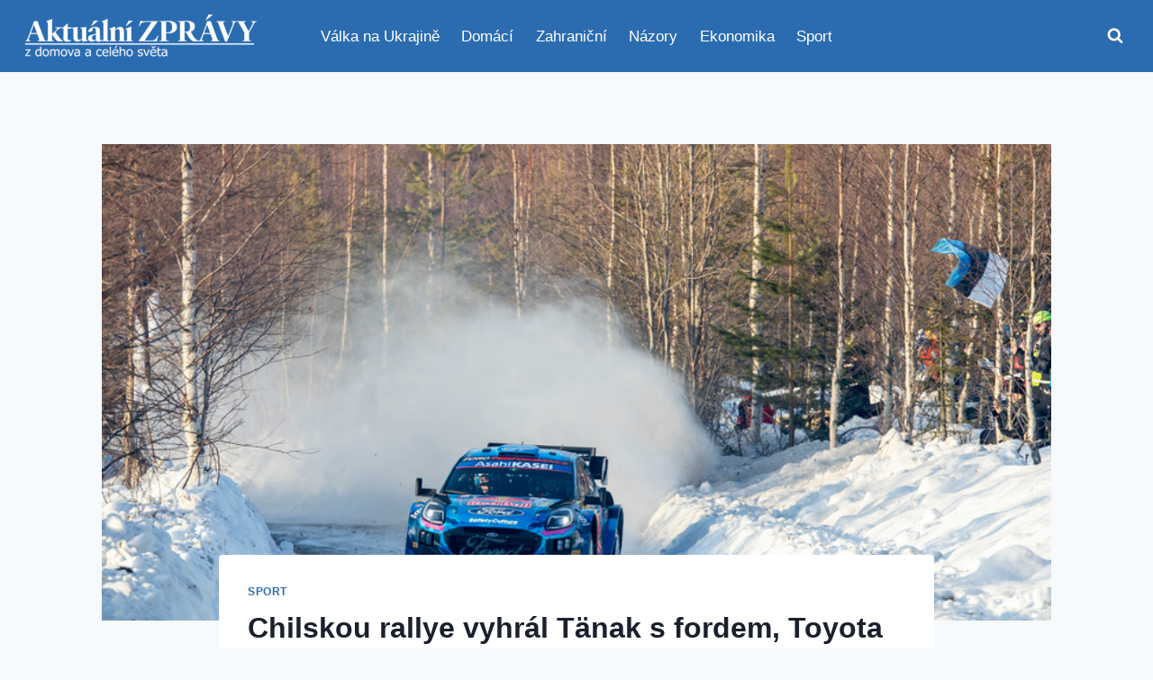

--- FILE ---
content_type: text/html; charset=UTF-8
request_url: https://aktualnezpravodajstvi.cz/2023/10/02/chilskou-rallye-vyhral-tanak-s-fordem-toyota-ma-pohar-konstrukteru/
body_size: 22304
content:
<!doctype html>
<html lang="cs" class="no-js" itemtype="https://schema.org/Blog" itemscope>
<head>
	<meta charset="UTF-8">
	<meta name="viewport" content="width=device-width, initial-scale=1, minimum-scale=1">
	<meta name='robots' content='index, follow, max-image-preview:large, max-snippet:-1, max-video-preview:-1' />

	<!-- This site is optimized with the Yoast SEO plugin v26.6 - https://yoast.com/wordpress/plugins/seo/ -->
	<title>Chilskou rallye vyhrál Tänak s fordem, Toyota má Pohár konstruktérů - Aktuální zprávy</title>
	<meta name="description" content="Estonský jezdec Ott Tänak vyhrál Chilskou rallye a připsal si druhý úspěch v sezoně. Toyota si díky třetímu místu Elfyna Evanse a čtvrté příčce" />
	<link rel="canonical" href="https://aktualnezpravodajstvi.cz/2023/10/02/chilskou-rallye-vyhral-tanak-s-fordem-toyota-ma-pohar-konstrukteru/" />
	<meta property="og:locale" content="cs_CZ" />
	<meta property="og:type" content="article" />
	<meta property="og:title" content="Chilskou rallye vyhrál Tänak s fordem, Toyota má Pohár konstruktérů - Aktuální zprávy" />
	<meta property="og:description" content="Estonský jezdec Ott Tänak vyhrál Chilskou rallye a připsal si druhý úspěch v sezoně. Toyota si díky třetímu místu Elfyna Evanse a čtvrté příčce" />
	<meta property="og:url" content="https://aktualnezpravodajstvi.cz/2023/10/02/chilskou-rallye-vyhral-tanak-s-fordem-toyota-ma-pohar-konstrukteru/" />
	<meta property="og:site_name" content="Aktuální zprávy" />
	<meta property="article:publisher" content="https://www.facebook.com/aktualni.zpravy.dnes" />
	<meta property="article:published_time" content="2023-10-02T18:00:09+00:00" />
	<meta property="og:image" content="https://aktualnezpravodajstvi.cz/wp-content/uploads/2023/10/1676139580_P2023021105540.jpg" />
	<meta property="og:image:width" content="800" />
	<meta property="og:image:height" content="533" />
	<meta property="og:image:type" content="image/jpeg" />
	<meta name="author" content="Zpravodajstvi" />
	<meta name="twitter:card" content="summary_large_image" />
	<meta name="twitter:creator" content="@aktualnizpr" />
	<meta name="twitter:site" content="@aktualnizpr" />
	<script type="application/ld+json" class="yoast-schema-graph">{"@context":"https://schema.org","@graph":[{"@type":"Article","@id":"https://aktualnezpravodajstvi.cz/2023/10/02/chilskou-rallye-vyhral-tanak-s-fordem-toyota-ma-pohar-konstrukteru/#article","isPartOf":{"@id":"https://aktualnezpravodajstvi.cz/2023/10/02/chilskou-rallye-vyhral-tanak-s-fordem-toyota-ma-pohar-konstrukteru/"},"author":{"name":"Zpravodajstvi","@id":"https://aktualnezpravodajstvi.cz/#/schema/person/43deb37f0614972ce5b2d0dfe6f48192"},"headline":"Chilskou rallye vyhrál Tänak s fordem, Toyota má Pohár konstruktérů","datePublished":"2023-10-02T18:00:09+00:00","mainEntityOfPage":{"@id":"https://aktualnezpravodajstvi.cz/2023/10/02/chilskou-rallye-vyhral-tanak-s-fordem-toyota-ma-pohar-konstrukteru/"},"wordCount":200,"commentCount":0,"publisher":{"@id":"https://aktualnezpravodajstvi.cz/#organization"},"image":{"@id":"https://aktualnezpravodajstvi.cz/2023/10/02/chilskou-rallye-vyhral-tanak-s-fordem-toyota-ma-pohar-konstrukteru/#primaryimage"},"thumbnailUrl":"https://aktualnezpravodajstvi.cz/wp-content/uploads/2023/10/1676139580_P2023021105540.jpg","articleSection":["Sport"],"inLanguage":"cs","potentialAction":[{"@type":"CommentAction","name":"Comment","target":["https://aktualnezpravodajstvi.cz/2023/10/02/chilskou-rallye-vyhral-tanak-s-fordem-toyota-ma-pohar-konstrukteru/#respond"]}]},{"@type":"WebPage","@id":"https://aktualnezpravodajstvi.cz/2023/10/02/chilskou-rallye-vyhral-tanak-s-fordem-toyota-ma-pohar-konstrukteru/","url":"https://aktualnezpravodajstvi.cz/2023/10/02/chilskou-rallye-vyhral-tanak-s-fordem-toyota-ma-pohar-konstrukteru/","name":"Chilskou rallye vyhrál Tänak s fordem, Toyota má Pohár konstruktérů - Aktuální zprávy","isPartOf":{"@id":"https://aktualnezpravodajstvi.cz/#website"},"primaryImageOfPage":{"@id":"https://aktualnezpravodajstvi.cz/2023/10/02/chilskou-rallye-vyhral-tanak-s-fordem-toyota-ma-pohar-konstrukteru/#primaryimage"},"image":{"@id":"https://aktualnezpravodajstvi.cz/2023/10/02/chilskou-rallye-vyhral-tanak-s-fordem-toyota-ma-pohar-konstrukteru/#primaryimage"},"thumbnailUrl":"https://aktualnezpravodajstvi.cz/wp-content/uploads/2023/10/1676139580_P2023021105540.jpg","datePublished":"2023-10-02T18:00:09+00:00","description":"Estonský jezdec Ott Tänak vyhrál Chilskou rallye a připsal si druhý úspěch v sezoně. Toyota si díky třetímu místu Elfyna Evanse a čtvrté příčce","breadcrumb":{"@id":"https://aktualnezpravodajstvi.cz/2023/10/02/chilskou-rallye-vyhral-tanak-s-fordem-toyota-ma-pohar-konstrukteru/#breadcrumb"},"inLanguage":"cs","potentialAction":[{"@type":"ReadAction","target":["https://aktualnezpravodajstvi.cz/2023/10/02/chilskou-rallye-vyhral-tanak-s-fordem-toyota-ma-pohar-konstrukteru/"]}]},{"@type":"ImageObject","inLanguage":"cs","@id":"https://aktualnezpravodajstvi.cz/2023/10/02/chilskou-rallye-vyhral-tanak-s-fordem-toyota-ma-pohar-konstrukteru/#primaryimage","url":"https://aktualnezpravodajstvi.cz/wp-content/uploads/2023/10/1676139580_P2023021105540.jpg","contentUrl":"https://aktualnezpravodajstvi.cz/wp-content/uploads/2023/10/1676139580_P2023021105540.jpg","width":800,"height":533},{"@type":"BreadcrumbList","@id":"https://aktualnezpravodajstvi.cz/2023/10/02/chilskou-rallye-vyhral-tanak-s-fordem-toyota-ma-pohar-konstrukteru/#breadcrumb","itemListElement":[{"@type":"ListItem","position":1,"name":"Domů","item":"https://aktualnezpravodajstvi.cz/"},{"@type":"ListItem","position":2,"name":"Chilskou rallye vyhrál Tänak s fordem, Toyota má Pohár konstruktérů"}]},{"@type":"WebSite","@id":"https://aktualnezpravodajstvi.cz/#website","url":"https://aktualnezpravodajstvi.cz/","name":"Aktuální zprávy","description":"s námi budete vždy vědět víc","publisher":{"@id":"https://aktualnezpravodajstvi.cz/#organization"},"potentialAction":[{"@type":"SearchAction","target":{"@type":"EntryPoint","urlTemplate":"https://aktualnezpravodajstvi.cz/?s={search_term_string}"},"query-input":{"@type":"PropertyValueSpecification","valueRequired":true,"valueName":"search_term_string"}}],"inLanguage":"cs"},{"@type":"Organization","@id":"https://aktualnezpravodajstvi.cz/#organization","name":"Aktuální zprávy","url":"https://aktualnezpravodajstvi.cz/","logo":{"@type":"ImageObject","inLanguage":"cs","@id":"https://aktualnezpravodajstvi.cz/#/schema/logo/image/","url":"https://aktualnezpravodajstvi.cz/wp-content/uploads/2025/11/cropped-logo.png","contentUrl":"https://aktualnezpravodajstvi.cz/wp-content/uploads/2025/11/cropped-logo.png","width":500,"height":105,"caption":"Aktuální zprávy"},"image":{"@id":"https://aktualnezpravodajstvi.cz/#/schema/logo/image/"},"sameAs":["https://www.facebook.com/aktualni.zpravy.dnes","https://x.com/aktualnizpr"]},{"@type":"Person","@id":"https://aktualnezpravodajstvi.cz/#/schema/person/43deb37f0614972ce5b2d0dfe6f48192","name":"Zpravodajstvi","image":{"@type":"ImageObject","inLanguage":"cs","@id":"https://aktualnezpravodajstvi.cz/#/schema/person/image/","url":"https://secure.gravatar.com/avatar/612227a9c3034a12b13f2fe2820511869b0b1e1b018814cc284267439966da01?s=96&d=mm&r=g","contentUrl":"https://secure.gravatar.com/avatar/612227a9c3034a12b13f2fe2820511869b0b1e1b018814cc284267439966da01?s=96&d=mm&r=g","caption":"Zpravodajstvi"},"url":"https://aktualnezpravodajstvi.cz/author/zpravodajstvi/"}]}</script>
	<!-- / Yoast SEO plugin. -->


<link rel='dns-prefetch' href='//www.googletagmanager.com' />
<link rel='dns-prefetch' href='//pagead2.googlesyndication.com' />
<link rel="alternate" type="application/rss+xml" title="Aktuální zprávy &raquo; RSS zdroj" href="https://aktualnezpravodajstvi.cz/feed/" />
<link rel="alternate" type="application/rss+xml" title="Aktuální zprávy &raquo; RSS komentářů" href="https://aktualnezpravodajstvi.cz/comments/feed/" />
			<script>document.documentElement.classList.remove( 'no-js' );</script>
			<link rel="alternate" type="application/rss+xml" title="Aktuální zprávy &raquo; RSS komentářů pro Chilskou rallye vyhrál Tänak s fordem, Toyota má Pohár konstruktérů" href="https://aktualnezpravodajstvi.cz/2023/10/02/chilskou-rallye-vyhral-tanak-s-fordem-toyota-ma-pohar-konstrukteru/feed/" />
<link rel="alternate" title="oEmbed (JSON)" type="application/json+oembed" href="https://aktualnezpravodajstvi.cz/wp-json/oembed/1.0/embed?url=https%3A%2F%2Faktualnezpravodajstvi.cz%2F2023%2F10%2F02%2Fchilskou-rallye-vyhral-tanak-s-fordem-toyota-ma-pohar-konstrukteru%2F" />
<link rel="alternate" title="oEmbed (XML)" type="text/xml+oembed" href="https://aktualnezpravodajstvi.cz/wp-json/oembed/1.0/embed?url=https%3A%2F%2Faktualnezpravodajstvi.cz%2F2023%2F10%2F02%2Fchilskou-rallye-vyhral-tanak-s-fordem-toyota-ma-pohar-konstrukteru%2F&#038;format=xml" />
<style id='wp-img-auto-sizes-contain-inline-css'>
img:is([sizes=auto i],[sizes^="auto," i]){contain-intrinsic-size:3000px 1500px}
/*# sourceURL=wp-img-auto-sizes-contain-inline-css */
</style>
<style id='wp-emoji-styles-inline-css'>

	img.wp-smiley, img.emoji {
		display: inline !important;
		border: none !important;
		box-shadow: none !important;
		height: 1em !important;
		width: 1em !important;
		margin: 0 0.07em !important;
		vertical-align: -0.1em !important;
		background: none !important;
		padding: 0 !important;
	}
/*# sourceURL=wp-emoji-styles-inline-css */
</style>
<style id='wp-block-library-inline-css'>
:root{--wp-block-synced-color:#7a00df;--wp-block-synced-color--rgb:122,0,223;--wp-bound-block-color:var(--wp-block-synced-color);--wp-editor-canvas-background:#ddd;--wp-admin-theme-color:#007cba;--wp-admin-theme-color--rgb:0,124,186;--wp-admin-theme-color-darker-10:#006ba1;--wp-admin-theme-color-darker-10--rgb:0,107,160.5;--wp-admin-theme-color-darker-20:#005a87;--wp-admin-theme-color-darker-20--rgb:0,90,135;--wp-admin-border-width-focus:2px}@media (min-resolution:192dpi){:root{--wp-admin-border-width-focus:1.5px}}.wp-element-button{cursor:pointer}:root .has-very-light-gray-background-color{background-color:#eee}:root .has-very-dark-gray-background-color{background-color:#313131}:root .has-very-light-gray-color{color:#eee}:root .has-very-dark-gray-color{color:#313131}:root .has-vivid-green-cyan-to-vivid-cyan-blue-gradient-background{background:linear-gradient(135deg,#00d084,#0693e3)}:root .has-purple-crush-gradient-background{background:linear-gradient(135deg,#34e2e4,#4721fb 50%,#ab1dfe)}:root .has-hazy-dawn-gradient-background{background:linear-gradient(135deg,#faaca8,#dad0ec)}:root .has-subdued-olive-gradient-background{background:linear-gradient(135deg,#fafae1,#67a671)}:root .has-atomic-cream-gradient-background{background:linear-gradient(135deg,#fdd79a,#004a59)}:root .has-nightshade-gradient-background{background:linear-gradient(135deg,#330968,#31cdcf)}:root .has-midnight-gradient-background{background:linear-gradient(135deg,#020381,#2874fc)}:root{--wp--preset--font-size--normal:16px;--wp--preset--font-size--huge:42px}.has-regular-font-size{font-size:1em}.has-larger-font-size{font-size:2.625em}.has-normal-font-size{font-size:var(--wp--preset--font-size--normal)}.has-huge-font-size{font-size:var(--wp--preset--font-size--huge)}.has-text-align-center{text-align:center}.has-text-align-left{text-align:left}.has-text-align-right{text-align:right}.has-fit-text{white-space:nowrap!important}#end-resizable-editor-section{display:none}.aligncenter{clear:both}.items-justified-left{justify-content:flex-start}.items-justified-center{justify-content:center}.items-justified-right{justify-content:flex-end}.items-justified-space-between{justify-content:space-between}.screen-reader-text{border:0;clip-path:inset(50%);height:1px;margin:-1px;overflow:hidden;padding:0;position:absolute;width:1px;word-wrap:normal!important}.screen-reader-text:focus{background-color:#ddd;clip-path:none;color:#444;display:block;font-size:1em;height:auto;left:5px;line-height:normal;padding:15px 23px 14px;text-decoration:none;top:5px;width:auto;z-index:100000}html :where(.has-border-color){border-style:solid}html :where([style*=border-top-color]){border-top-style:solid}html :where([style*=border-right-color]){border-right-style:solid}html :where([style*=border-bottom-color]){border-bottom-style:solid}html :where([style*=border-left-color]){border-left-style:solid}html :where([style*=border-width]){border-style:solid}html :where([style*=border-top-width]){border-top-style:solid}html :where([style*=border-right-width]){border-right-style:solid}html :where([style*=border-bottom-width]){border-bottom-style:solid}html :where([style*=border-left-width]){border-left-style:solid}html :where(img[class*=wp-image-]){height:auto;max-width:100%}:where(figure){margin:0 0 1em}html :where(.is-position-sticky){--wp-admin--admin-bar--position-offset:var(--wp-admin--admin-bar--height,0px)}@media screen and (max-width:600px){html :where(.is-position-sticky){--wp-admin--admin-bar--position-offset:0px}}

/*# sourceURL=wp-block-library-inline-css */
</style><style id='wp-block-paragraph-inline-css'>
.is-small-text{font-size:.875em}.is-regular-text{font-size:1em}.is-large-text{font-size:2.25em}.is-larger-text{font-size:3em}.has-drop-cap:not(:focus):first-letter{float:left;font-size:8.4em;font-style:normal;font-weight:100;line-height:.68;margin:.05em .1em 0 0;text-transform:uppercase}body.rtl .has-drop-cap:not(:focus):first-letter{float:none;margin-left:.1em}p.has-drop-cap.has-background{overflow:hidden}:root :where(p.has-background){padding:1.25em 2.375em}:where(p.has-text-color:not(.has-link-color)) a{color:inherit}p.has-text-align-left[style*="writing-mode:vertical-lr"],p.has-text-align-right[style*="writing-mode:vertical-rl"]{rotate:180deg}
/*# sourceURL=https://aktualnezpravodajstvi.cz/wp-includes/blocks/paragraph/style.min.css */
</style>
<style id='global-styles-inline-css'>
:root{--wp--preset--aspect-ratio--square: 1;--wp--preset--aspect-ratio--4-3: 4/3;--wp--preset--aspect-ratio--3-4: 3/4;--wp--preset--aspect-ratio--3-2: 3/2;--wp--preset--aspect-ratio--2-3: 2/3;--wp--preset--aspect-ratio--16-9: 16/9;--wp--preset--aspect-ratio--9-16: 9/16;--wp--preset--color--black: #000000;--wp--preset--color--cyan-bluish-gray: #abb8c3;--wp--preset--color--white: #ffffff;--wp--preset--color--pale-pink: #f78da7;--wp--preset--color--vivid-red: #cf2e2e;--wp--preset--color--luminous-vivid-orange: #ff6900;--wp--preset--color--luminous-vivid-amber: #fcb900;--wp--preset--color--light-green-cyan: #7bdcb5;--wp--preset--color--vivid-green-cyan: #00d084;--wp--preset--color--pale-cyan-blue: #8ed1fc;--wp--preset--color--vivid-cyan-blue: #0693e3;--wp--preset--color--vivid-purple: #9b51e0;--wp--preset--color--theme-palette-1: var(--global-palette1);--wp--preset--color--theme-palette-2: var(--global-palette2);--wp--preset--color--theme-palette-3: var(--global-palette3);--wp--preset--color--theme-palette-4: var(--global-palette4);--wp--preset--color--theme-palette-5: var(--global-palette5);--wp--preset--color--theme-palette-6: var(--global-palette6);--wp--preset--color--theme-palette-7: var(--global-palette7);--wp--preset--color--theme-palette-8: var(--global-palette8);--wp--preset--color--theme-palette-9: var(--global-palette9);--wp--preset--color--theme-palette-10: var(--global-palette10);--wp--preset--color--theme-palette-11: var(--global-palette11);--wp--preset--color--theme-palette-12: var(--global-palette12);--wp--preset--color--theme-palette-13: var(--global-palette13);--wp--preset--color--theme-palette-14: var(--global-palette14);--wp--preset--color--theme-palette-15: var(--global-palette15);--wp--preset--gradient--vivid-cyan-blue-to-vivid-purple: linear-gradient(135deg,rgb(6,147,227) 0%,rgb(155,81,224) 100%);--wp--preset--gradient--light-green-cyan-to-vivid-green-cyan: linear-gradient(135deg,rgb(122,220,180) 0%,rgb(0,208,130) 100%);--wp--preset--gradient--luminous-vivid-amber-to-luminous-vivid-orange: linear-gradient(135deg,rgb(252,185,0) 0%,rgb(255,105,0) 100%);--wp--preset--gradient--luminous-vivid-orange-to-vivid-red: linear-gradient(135deg,rgb(255,105,0) 0%,rgb(207,46,46) 100%);--wp--preset--gradient--very-light-gray-to-cyan-bluish-gray: linear-gradient(135deg,rgb(238,238,238) 0%,rgb(169,184,195) 100%);--wp--preset--gradient--cool-to-warm-spectrum: linear-gradient(135deg,rgb(74,234,220) 0%,rgb(151,120,209) 20%,rgb(207,42,186) 40%,rgb(238,44,130) 60%,rgb(251,105,98) 80%,rgb(254,248,76) 100%);--wp--preset--gradient--blush-light-purple: linear-gradient(135deg,rgb(255,206,236) 0%,rgb(152,150,240) 100%);--wp--preset--gradient--blush-bordeaux: linear-gradient(135deg,rgb(254,205,165) 0%,rgb(254,45,45) 50%,rgb(107,0,62) 100%);--wp--preset--gradient--luminous-dusk: linear-gradient(135deg,rgb(255,203,112) 0%,rgb(199,81,192) 50%,rgb(65,88,208) 100%);--wp--preset--gradient--pale-ocean: linear-gradient(135deg,rgb(255,245,203) 0%,rgb(182,227,212) 50%,rgb(51,167,181) 100%);--wp--preset--gradient--electric-grass: linear-gradient(135deg,rgb(202,248,128) 0%,rgb(113,206,126) 100%);--wp--preset--gradient--midnight: linear-gradient(135deg,rgb(2,3,129) 0%,rgb(40,116,252) 100%);--wp--preset--font-size--small: var(--global-font-size-small);--wp--preset--font-size--medium: var(--global-font-size-medium);--wp--preset--font-size--large: var(--global-font-size-large);--wp--preset--font-size--x-large: 42px;--wp--preset--font-size--larger: var(--global-font-size-larger);--wp--preset--font-size--xxlarge: var(--global-font-size-xxlarge);--wp--preset--spacing--20: 0.44rem;--wp--preset--spacing--30: 0.67rem;--wp--preset--spacing--40: 1rem;--wp--preset--spacing--50: 1.5rem;--wp--preset--spacing--60: 2.25rem;--wp--preset--spacing--70: 3.38rem;--wp--preset--spacing--80: 5.06rem;--wp--preset--shadow--natural: 6px 6px 9px rgba(0, 0, 0, 0.2);--wp--preset--shadow--deep: 12px 12px 50px rgba(0, 0, 0, 0.4);--wp--preset--shadow--sharp: 6px 6px 0px rgba(0, 0, 0, 0.2);--wp--preset--shadow--outlined: 6px 6px 0px -3px rgb(255, 255, 255), 6px 6px rgb(0, 0, 0);--wp--preset--shadow--crisp: 6px 6px 0px rgb(0, 0, 0);}:where(.is-layout-flex){gap: 0.5em;}:where(.is-layout-grid){gap: 0.5em;}body .is-layout-flex{display: flex;}.is-layout-flex{flex-wrap: wrap;align-items: center;}.is-layout-flex > :is(*, div){margin: 0;}body .is-layout-grid{display: grid;}.is-layout-grid > :is(*, div){margin: 0;}:where(.wp-block-columns.is-layout-flex){gap: 2em;}:where(.wp-block-columns.is-layout-grid){gap: 2em;}:where(.wp-block-post-template.is-layout-flex){gap: 1.25em;}:where(.wp-block-post-template.is-layout-grid){gap: 1.25em;}.has-black-color{color: var(--wp--preset--color--black) !important;}.has-cyan-bluish-gray-color{color: var(--wp--preset--color--cyan-bluish-gray) !important;}.has-white-color{color: var(--wp--preset--color--white) !important;}.has-pale-pink-color{color: var(--wp--preset--color--pale-pink) !important;}.has-vivid-red-color{color: var(--wp--preset--color--vivid-red) !important;}.has-luminous-vivid-orange-color{color: var(--wp--preset--color--luminous-vivid-orange) !important;}.has-luminous-vivid-amber-color{color: var(--wp--preset--color--luminous-vivid-amber) !important;}.has-light-green-cyan-color{color: var(--wp--preset--color--light-green-cyan) !important;}.has-vivid-green-cyan-color{color: var(--wp--preset--color--vivid-green-cyan) !important;}.has-pale-cyan-blue-color{color: var(--wp--preset--color--pale-cyan-blue) !important;}.has-vivid-cyan-blue-color{color: var(--wp--preset--color--vivid-cyan-blue) !important;}.has-vivid-purple-color{color: var(--wp--preset--color--vivid-purple) !important;}.has-black-background-color{background-color: var(--wp--preset--color--black) !important;}.has-cyan-bluish-gray-background-color{background-color: var(--wp--preset--color--cyan-bluish-gray) !important;}.has-white-background-color{background-color: var(--wp--preset--color--white) !important;}.has-pale-pink-background-color{background-color: var(--wp--preset--color--pale-pink) !important;}.has-vivid-red-background-color{background-color: var(--wp--preset--color--vivid-red) !important;}.has-luminous-vivid-orange-background-color{background-color: var(--wp--preset--color--luminous-vivid-orange) !important;}.has-luminous-vivid-amber-background-color{background-color: var(--wp--preset--color--luminous-vivid-amber) !important;}.has-light-green-cyan-background-color{background-color: var(--wp--preset--color--light-green-cyan) !important;}.has-vivid-green-cyan-background-color{background-color: var(--wp--preset--color--vivid-green-cyan) !important;}.has-pale-cyan-blue-background-color{background-color: var(--wp--preset--color--pale-cyan-blue) !important;}.has-vivid-cyan-blue-background-color{background-color: var(--wp--preset--color--vivid-cyan-blue) !important;}.has-vivid-purple-background-color{background-color: var(--wp--preset--color--vivid-purple) !important;}.has-black-border-color{border-color: var(--wp--preset--color--black) !important;}.has-cyan-bluish-gray-border-color{border-color: var(--wp--preset--color--cyan-bluish-gray) !important;}.has-white-border-color{border-color: var(--wp--preset--color--white) !important;}.has-pale-pink-border-color{border-color: var(--wp--preset--color--pale-pink) !important;}.has-vivid-red-border-color{border-color: var(--wp--preset--color--vivid-red) !important;}.has-luminous-vivid-orange-border-color{border-color: var(--wp--preset--color--luminous-vivid-orange) !important;}.has-luminous-vivid-amber-border-color{border-color: var(--wp--preset--color--luminous-vivid-amber) !important;}.has-light-green-cyan-border-color{border-color: var(--wp--preset--color--light-green-cyan) !important;}.has-vivid-green-cyan-border-color{border-color: var(--wp--preset--color--vivid-green-cyan) !important;}.has-pale-cyan-blue-border-color{border-color: var(--wp--preset--color--pale-cyan-blue) !important;}.has-vivid-cyan-blue-border-color{border-color: var(--wp--preset--color--vivid-cyan-blue) !important;}.has-vivid-purple-border-color{border-color: var(--wp--preset--color--vivid-purple) !important;}.has-vivid-cyan-blue-to-vivid-purple-gradient-background{background: var(--wp--preset--gradient--vivid-cyan-blue-to-vivid-purple) !important;}.has-light-green-cyan-to-vivid-green-cyan-gradient-background{background: var(--wp--preset--gradient--light-green-cyan-to-vivid-green-cyan) !important;}.has-luminous-vivid-amber-to-luminous-vivid-orange-gradient-background{background: var(--wp--preset--gradient--luminous-vivid-amber-to-luminous-vivid-orange) !important;}.has-luminous-vivid-orange-to-vivid-red-gradient-background{background: var(--wp--preset--gradient--luminous-vivid-orange-to-vivid-red) !important;}.has-very-light-gray-to-cyan-bluish-gray-gradient-background{background: var(--wp--preset--gradient--very-light-gray-to-cyan-bluish-gray) !important;}.has-cool-to-warm-spectrum-gradient-background{background: var(--wp--preset--gradient--cool-to-warm-spectrum) !important;}.has-blush-light-purple-gradient-background{background: var(--wp--preset--gradient--blush-light-purple) !important;}.has-blush-bordeaux-gradient-background{background: var(--wp--preset--gradient--blush-bordeaux) !important;}.has-luminous-dusk-gradient-background{background: var(--wp--preset--gradient--luminous-dusk) !important;}.has-pale-ocean-gradient-background{background: var(--wp--preset--gradient--pale-ocean) !important;}.has-electric-grass-gradient-background{background: var(--wp--preset--gradient--electric-grass) !important;}.has-midnight-gradient-background{background: var(--wp--preset--gradient--midnight) !important;}.has-small-font-size{font-size: var(--wp--preset--font-size--small) !important;}.has-medium-font-size{font-size: var(--wp--preset--font-size--medium) !important;}.has-large-font-size{font-size: var(--wp--preset--font-size--large) !important;}.has-x-large-font-size{font-size: var(--wp--preset--font-size--x-large) !important;}
/*# sourceURL=global-styles-inline-css */
</style>

<style id='classic-theme-styles-inline-css'>
/*! This file is auto-generated */
.wp-block-button__link{color:#fff;background-color:#32373c;border-radius:9999px;box-shadow:none;text-decoration:none;padding:calc(.667em + 2px) calc(1.333em + 2px);font-size:1.125em}.wp-block-file__button{background:#32373c;color:#fff;text-decoration:none}
/*# sourceURL=/wp-includes/css/classic-themes.min.css */
</style>
<link rel='stylesheet' id='kadence-global-css' href='https://aktualnezpravodajstvi.cz/wp-content/themes/kadence/assets/css/global.min.css?ver=1.4.2' media='all' />
<style id='kadence-global-inline-css'>
/* Kadence Base CSS */
:root{--global-palette1:#2B6CB0;--global-palette2:#215387;--global-palette3:#1A202C;--global-palette4:#2D3748;--global-palette5:#4A5568;--global-palette6:#718096;--global-palette7:#EDF2F7;--global-palette8:#F7FAFC;--global-palette9:#ffffff;--global-palette10:oklch(from var(--global-palette1) calc(l + 0.10 * (1 - l)) calc(c * 1.00) calc(h + 180) / 100%);--global-palette11:#13612e;--global-palette12:#1159af;--global-palette13:#b82105;--global-palette14:#f7630c;--global-palette15:#f5a524;--global-palette9rgb:255, 255, 255;--global-palette-highlight:var(--global-palette1);--global-palette-highlight-alt:var(--global-palette2);--global-palette-highlight-alt2:var(--global-palette9);--global-palette-btn-bg:var(--global-palette1);--global-palette-btn-bg-hover:var(--global-palette2);--global-palette-btn:var(--global-palette9);--global-palette-btn-hover:var(--global-palette9);--global-palette-btn-sec-bg:var(--global-palette7);--global-palette-btn-sec-bg-hover:var(--global-palette2);--global-palette-btn-sec:var(--global-palette3);--global-palette-btn-sec-hover:var(--global-palette9);--global-body-font-family:-apple-system,BlinkMacSystemFont,"Segoe UI",Roboto,Oxygen-Sans,Ubuntu,Cantarell,"Helvetica Neue",sans-serif, "Apple Color Emoji", "Segoe UI Emoji", "Segoe UI Symbol";--global-heading-font-family:inherit;--global-primary-nav-font-family:inherit;--global-fallback-font:sans-serif;--global-display-fallback-font:sans-serif;--global-content-width:1290px;--global-content-wide-width:calc(1290px + 230px);--global-content-narrow-width:842px;--global-content-edge-padding:1.5rem;--global-content-boxed-padding:2rem;--global-calc-content-width:calc(1290px - var(--global-content-edge-padding) - var(--global-content-edge-padding) );--wp--style--global--content-size:var(--global-calc-content-width);}.wp-site-blocks{--global-vw:calc( 100vw - ( 0.5 * var(--scrollbar-offset)));}body{background:var(--global-palette8);}body, input, select, optgroup, textarea{font-weight:400;font-size:17px;line-height:1.6;font-family:var(--global-body-font-family);color:var(--global-palette4);}.content-bg, body.content-style-unboxed .site{background:var(--global-palette9);}h1,h2,h3,h4,h5,h6{font-family:var(--global-heading-font-family);}h1{font-weight:700;font-size:32px;line-height:1.5;color:var(--global-palette3);}h2{font-weight:700;font-size:28px;line-height:1.5;color:var(--global-palette3);}h3{font-weight:700;font-size:24px;line-height:1.5;color:var(--global-palette3);}h4{font-weight:700;font-size:22px;line-height:1.5;color:var(--global-palette4);}h5{font-weight:700;font-size:20px;line-height:1.5;color:var(--global-palette4);}h6{font-weight:700;font-size:18px;line-height:1.5;color:var(--global-palette5);}.entry-hero .kadence-breadcrumbs{max-width:1290px;}.site-container, .site-header-row-layout-contained, .site-footer-row-layout-contained, .entry-hero-layout-contained, .comments-area, .alignfull > .wp-block-cover__inner-container, .alignwide > .wp-block-cover__inner-container{max-width:var(--global-content-width);}.content-width-narrow .content-container.site-container, .content-width-narrow .hero-container.site-container{max-width:var(--global-content-narrow-width);}@media all and (min-width: 1520px){.wp-site-blocks .content-container  .alignwide{margin-left:-115px;margin-right:-115px;width:unset;max-width:unset;}}@media all and (min-width: 1102px){.content-width-narrow .wp-site-blocks .content-container .alignwide{margin-left:-130px;margin-right:-130px;width:unset;max-width:unset;}}.content-style-boxed .wp-site-blocks .entry-content .alignwide{margin-left:calc( -1 * var( --global-content-boxed-padding ) );margin-right:calc( -1 * var( --global-content-boxed-padding ) );}.content-area{margin-top:5rem;margin-bottom:5rem;}@media all and (max-width: 1024px){.content-area{margin-top:3rem;margin-bottom:3rem;}}@media all and (max-width: 767px){.content-area{margin-top:2rem;margin-bottom:2rem;}}@media all and (max-width: 1024px){:root{--global-content-boxed-padding:2rem;}}@media all and (max-width: 767px){:root{--global-content-boxed-padding:1.5rem;}}.entry-content-wrap{padding:2rem;}@media all and (max-width: 1024px){.entry-content-wrap{padding:2rem;}}@media all and (max-width: 767px){.entry-content-wrap{padding:1.5rem;}}.entry.single-entry{box-shadow:0px 15px 15px -10px rgba(0,0,0,0.05);}.entry.loop-entry{box-shadow:0px 15px 15px -10px rgba(0,0,0,0.05);}.loop-entry .entry-content-wrap{padding:2rem;}@media all and (max-width: 1024px){.loop-entry .entry-content-wrap{padding:2rem;}}@media all and (max-width: 767px){.loop-entry .entry-content-wrap{padding:1.5rem;}}button, .button, .wp-block-button__link, input[type="button"], input[type="reset"], input[type="submit"], .fl-button, .elementor-button-wrapper .elementor-button, .wc-block-components-checkout-place-order-button, .wc-block-cart__submit{box-shadow:0px 0px 0px -7px rgba(0,0,0,0);}button:hover, button:focus, button:active, .button:hover, .button:focus, .button:active, .wp-block-button__link:hover, .wp-block-button__link:focus, .wp-block-button__link:active, input[type="button"]:hover, input[type="button"]:focus, input[type="button"]:active, input[type="reset"]:hover, input[type="reset"]:focus, input[type="reset"]:active, input[type="submit"]:hover, input[type="submit"]:focus, input[type="submit"]:active, .elementor-button-wrapper .elementor-button:hover, .elementor-button-wrapper .elementor-button:focus, .elementor-button-wrapper .elementor-button:active, .wc-block-cart__submit:hover{box-shadow:0px 15px 25px -7px rgba(0,0,0,0.1);}.kb-button.kb-btn-global-outline.kb-btn-global-inherit{padding-top:calc(px - 2px);padding-right:calc(px - 2px);padding-bottom:calc(px - 2px);padding-left:calc(px - 2px);}@media all and (min-width: 1025px){.transparent-header .entry-hero .entry-hero-container-inner{padding-top:80px;}}@media all and (max-width: 1024px){.mobile-transparent-header .entry-hero .entry-hero-container-inner{padding-top:80px;}}@media all and (max-width: 767px){.mobile-transparent-header .entry-hero .entry-hero-container-inner{padding-top:80px;}}#kt-scroll-up-reader, #kt-scroll-up{border-radius:0px 0px 0px 0px;bottom:30px;font-size:1.2em;padding:0.4em 0.4em 0.4em 0.4em;}#kt-scroll-up-reader.scroll-up-side-right, #kt-scroll-up.scroll-up-side-right{right:30px;}#kt-scroll-up-reader.scroll-up-side-left, #kt-scroll-up.scroll-up-side-left{left:30px;}.entry-hero.post-hero-section .entry-header{min-height:200px;}
/* Kadence Header CSS */
@media all and (max-width: 1024px){.mobile-transparent-header #masthead{position:absolute;left:0px;right:0px;z-index:100;}.kadence-scrollbar-fixer.mobile-transparent-header #masthead{right:var(--scrollbar-offset,0);}.mobile-transparent-header #masthead, .mobile-transparent-header .site-top-header-wrap .site-header-row-container-inner, .mobile-transparent-header .site-main-header-wrap .site-header-row-container-inner, .mobile-transparent-header .site-bottom-header-wrap .site-header-row-container-inner{background:transparent;}.site-header-row-tablet-layout-fullwidth, .site-header-row-tablet-layout-standard{padding:0px;}}@media all and (min-width: 1025px){.transparent-header #masthead{position:absolute;left:0px;right:0px;z-index:100;}.transparent-header.kadence-scrollbar-fixer #masthead{right:var(--scrollbar-offset,0);}.transparent-header #masthead, .transparent-header .site-top-header-wrap .site-header-row-container-inner, .transparent-header .site-main-header-wrap .site-header-row-container-inner, .transparent-header .site-bottom-header-wrap .site-header-row-container-inner{background:transparent;}}.site-branding a.brand img{max-width:267px;}.site-branding a.brand img.svg-logo-image{width:267px;}.site-branding{padding:0px 0px 0px 0px;}#masthead, #masthead .kadence-sticky-header.item-is-fixed:not(.item-at-start):not(.site-header-row-container):not(.site-main-header-wrap), #masthead .kadence-sticky-header.item-is-fixed:not(.item-at-start) > .site-header-row-container-inner{background:var(--global-palette1);}.site-main-header-inner-wrap{min-height:80px;}.header-navigation[class*="header-navigation-style-underline"] .header-menu-container.secondary-menu-container>ul>li>a:after{width:calc( 100% - 1.44em);}.secondary-navigation .secondary-menu-container > ul > li.menu-item > a{padding-left:calc(1.44em / 2);padding-right:calc(1.44em / 2);padding-top:0.78em;padding-bottom:0.78em;color:#ffffff;}.secondary-navigation .primary-menu-container > ul > li.menu-item .dropdown-nav-special-toggle{right:calc(1.44em / 2);}.secondary-navigation .secondary-menu-container > ul > li.menu-item > a:hover{color:var(--global-palette3);}.secondary-navigation .secondary-menu-container > ul > li.menu-item.current-menu-item > a{color:#000000;}.header-navigation .header-menu-container ul ul.sub-menu, .header-navigation .header-menu-container ul ul.submenu{background:var(--global-palette3);box-shadow:0px 2px 13px 0px rgba(0,0,0,0.1);}.header-navigation .header-menu-container ul ul li.menu-item, .header-menu-container ul.menu > li.kadence-menu-mega-enabled > ul > li.menu-item > a{border-bottom:1px solid rgba(255,255,255,0.1);border-radius:0px 0px 0px 0px;}.header-navigation .header-menu-container ul ul li.menu-item > a{width:200px;padding-top:1em;padding-bottom:1em;color:var(--global-palette8);font-size:12px;}.header-navigation .header-menu-container ul ul li.menu-item > a:hover{color:var(--global-palette9);background:var(--global-palette4);border-radius:0px 0px 0px 0px;}.header-navigation .header-menu-container ul ul li.menu-item.current-menu-item > a{color:var(--global-palette9);background:var(--global-palette4);border-radius:0px 0px 0px 0px;}.mobile-toggle-open-container .menu-toggle-open, .mobile-toggle-open-container .menu-toggle-open:focus{color:#ffffff;padding:0.4em 0.6em 0.4em 0.6em;font-size:14px;}.mobile-toggle-open-container .menu-toggle-open.menu-toggle-style-bordered{border:1px solid currentColor;}.mobile-toggle-open-container .menu-toggle-open .menu-toggle-icon{font-size:20px;}.mobile-toggle-open-container .menu-toggle-open:hover, .mobile-toggle-open-container .menu-toggle-open:focus-visible{color:#000000;}.mobile-navigation ul li{font-style:normal;font-size:18px;}.mobile-navigation ul li a{padding-top:1.38em;padding-bottom:1.38em;}.mobile-navigation ul li > a, .mobile-navigation ul li.menu-item-has-children > .drawer-nav-drop-wrap{color:var(--global-palette8);}.mobile-navigation ul li.current-menu-item > a, .mobile-navigation ul li.current-menu-item.menu-item-has-children > .drawer-nav-drop-wrap{color:var(--global-palette3);}.mobile-navigation ul li.menu-item-has-children .drawer-nav-drop-wrap, .mobile-navigation ul li:not(.menu-item-has-children) a{border-bottom:1px solid rgba(255,255,255,0.1);}.mobile-navigation:not(.drawer-navigation-parent-toggle-true) ul li.menu-item-has-children .drawer-nav-drop-wrap button{border-left:1px solid rgba(255,255,255,0.1);}#mobile-drawer .drawer-inner, #mobile-drawer.popup-drawer-layout-fullwidth.popup-drawer-animation-slice .pop-portion-bg, #mobile-drawer.popup-drawer-layout-fullwidth.popup-drawer-animation-slice.pop-animated.show-drawer .drawer-inner{background:var(--global-palette2);}#mobile-drawer .drawer-header .drawer-toggle{padding:0.6em 0.15em 0.6em 0.15em;font-size:24px;}.search-toggle-open-container .search-toggle-open{color:#ffffff;}.search-toggle-open-container .search-toggle-open.search-toggle-style-bordered{border:1px solid currentColor;}.search-toggle-open-container .search-toggle-open .search-toggle-icon{font-size:1em;}.search-toggle-open-container .search-toggle-open:hover, .search-toggle-open-container .search-toggle-open:focus{color:var(--global-palette-highlight);}#search-drawer .drawer-inner{background:rgba(9, 12, 16, 0.97);}
/* Kadence Footer CSS */
.site-middle-footer-inner-wrap{padding-top:30px;padding-bottom:30px;grid-column-gap:30px;grid-row-gap:30px;}.site-middle-footer-inner-wrap .widget{margin-bottom:30px;}.site-middle-footer-inner-wrap .site-footer-section:not(:last-child):after{right:calc(-30px / 2);}.site-bottom-footer-inner-wrap{padding-top:30px;padding-bottom:30px;grid-column-gap:30px;}.site-bottom-footer-inner-wrap .widget{margin-bottom:30px;}.site-bottom-footer-inner-wrap .site-footer-section:not(:last-child):after{right:calc(-30px / 2);}.footer-social-wrap .footer-social-inner-wrap{font-size:1.5em;gap:0.48em;}.site-footer .site-footer-wrap .site-footer-section .footer-social-wrap .footer-social-inner-wrap .social-button{border:2px none transparent;border-radius:3px;}#colophon .footer-navigation .footer-menu-container > ul > li > a{padding-left:calc(1.2em / 2);padding-right:calc(1.2em / 2);padding-top:calc(0.6em / 2);padding-bottom:calc(0.6em / 2);color:var(--global-palette5);}#colophon .footer-navigation .footer-menu-container > ul li a:hover{color:var(--global-palette-highlight);}#colophon .footer-navigation .footer-menu-container > ul li.current-menu-item > a{color:var(--global-palette3);}
/*# sourceURL=kadence-global-inline-css */
</style>
<link rel='stylesheet' id='kadence-simplelightbox-css-css' href='https://aktualnezpravodajstvi.cz/wp-content/themes/kadence/assets/css/simplelightbox.min.css?ver=1.4.2' media='all' />
<link rel='stylesheet' id='kadence-header-css' href='https://aktualnezpravodajstvi.cz/wp-content/themes/kadence/assets/css/header.min.css?ver=1.4.2' media='all' />
<link rel='stylesheet' id='kadence-content-css' href='https://aktualnezpravodajstvi.cz/wp-content/themes/kadence/assets/css/content.min.css?ver=1.4.2' media='all' />
<link rel='stylesheet' id='kadence-comments-css' href='https://aktualnezpravodajstvi.cz/wp-content/themes/kadence/assets/css/comments.min.css?ver=1.4.2' media='all' />
<link rel='stylesheet' id='kadence-related-posts-css' href='https://aktualnezpravodajstvi.cz/wp-content/themes/kadence/assets/css/related-posts.min.css?ver=1.4.2' media='all' />
<link rel='stylesheet' id='kad-splide-css' href='https://aktualnezpravodajstvi.cz/wp-content/themes/kadence/assets/css/kadence-splide.min.css?ver=1.4.2' media='all' />
<link rel='stylesheet' id='kadence-footer-css' href='https://aktualnezpravodajstvi.cz/wp-content/themes/kadence/assets/css/footer.min.css?ver=1.4.2' media='all' />

<!-- Google tag (gtag.js) snippet added by Site Kit -->
<!-- Google Analytics snippet added by Site Kit -->
<script src="https://www.googletagmanager.com/gtag/js?id=GT-MB8X8KB" id="google_gtagjs-js" async></script>
<script id="google_gtagjs-js-after">
window.dataLayer = window.dataLayer || [];function gtag(){dataLayer.push(arguments);}
gtag("set","linker",{"domains":["aktualnezpravodajstvi.cz"]});
gtag("js", new Date());
gtag("set", "developer_id.dZTNiMT", true);
gtag("config", "GT-MB8X8KB");
//# sourceURL=google_gtagjs-js-after
</script>
<link rel="https://api.w.org/" href="https://aktualnezpravodajstvi.cz/wp-json/" /><link rel="alternate" title="JSON" type="application/json" href="https://aktualnezpravodajstvi.cz/wp-json/wp/v2/posts/37009" /><link rel="EditURI" type="application/rsd+xml" title="RSD" href="https://aktualnezpravodajstvi.cz/xmlrpc.php?rsd" />
<meta name="generator" content="WordPress 6.9" />
<link rel='shortlink' href='https://aktualnezpravodajstvi.cz/?p=37009' />
<meta name="generator" content="Site Kit by Google 1.168.0" /><link rel="pingback" href="https://aktualnezpravodajstvi.cz/xmlrpc.php">
<!-- Google AdSense meta tags added by Site Kit -->
<meta name="google-adsense-platform-account" content="ca-host-pub-2644536267352236">
<meta name="google-adsense-platform-domain" content="sitekit.withgoogle.com">
<!-- End Google AdSense meta tags added by Site Kit -->

<!-- Google AdSense snippet added by Site Kit -->
<script async src="https://pagead2.googlesyndication.com/pagead/js/adsbygoogle.js?client=ca-pub-7178257135233363&amp;host=ca-host-pub-2644536267352236" crossorigin="anonymous"></script>

<!-- End Google AdSense snippet added by Site Kit -->
<link rel="icon" href="https://aktualnezpravodajstvi.cz/wp-content/uploads/2025/11/cropped-Untitled-32x32.jpeg" sizes="32x32" />
<link rel="icon" href="https://aktualnezpravodajstvi.cz/wp-content/uploads/2025/11/cropped-Untitled-192x192.jpeg" sizes="192x192" />
<link rel="apple-touch-icon" href="https://aktualnezpravodajstvi.cz/wp-content/uploads/2025/11/cropped-Untitled-180x180.jpeg" />
<meta name="msapplication-TileImage" content="https://aktualnezpravodajstvi.cz/wp-content/uploads/2025/11/cropped-Untitled-270x270.jpeg" />
		<style id="wp-custom-css">
			div[style*="clear:both"][style*="font-size:11px"] {
    display: none !important;
}		</style>
		</head>

<body class="wp-singular post-template-default single single-post postid-37009 single-format-standard wp-custom-logo wp-embed-responsive wp-theme-kadence footer-on-bottom hide-focus-outline link-style-standard content-title-style-normal content-width-narrow content-style-boxed content-vertical-padding-show non-transparent-header mobile-non-transparent-header">
<div id="wrapper" class="site wp-site-blocks">
			<a class="skip-link screen-reader-text scroll-ignore" href="#main">Přeskočit na obsah</a>
		<header id="masthead" class="site-header" role="banner" itemtype="https://schema.org/WPHeader" itemscope>
	<div id="main-header" class="site-header-wrap">
		<div class="site-header-inner-wrap">
			<div class="site-header-upper-wrap">
				<div class="site-header-upper-inner-wrap">
					<div class="site-main-header-wrap site-header-row-container site-header-focus-item site-header-row-layout-standard" data-section="kadence_customizer_header_main">
	<div class="site-header-row-container-inner">
				<div class="site-container">
			<div class="site-main-header-inner-wrap site-header-row site-header-row-has-sides site-header-row-center-column">
									<div class="site-header-main-section-left site-header-section site-header-section-left">
						<div class="site-header-item site-header-focus-item" data-section="title_tagline">
	<div class="site-branding branding-layout-standard site-brand-logo-only"><a class="brand has-logo-image" href="https://aktualnezpravodajstvi.cz/" rel="home"><img width="500" height="105" src="https://aktualnezpravodajstvi.cz/wp-content/uploads/2025/11/cropped-logo.png" class="custom-logo" alt="Aktuální zprávy" decoding="async" fetchpriority="high" srcset="https://aktualnezpravodajstvi.cz/wp-content/uploads/2025/11/cropped-logo.png 500w, https://aktualnezpravodajstvi.cz/wp-content/uploads/2025/11/cropped-logo-300x63.png 300w" sizes="(max-width: 500px) 100vw, 500px" /></a></div></div><!-- data-section="title_tagline" -->
							<div class="site-header-main-section-left-center site-header-section site-header-section-left-center">
															</div>
												</div>
													<div class="site-header-main-section-center site-header-section site-header-section-center">
						<div class="site-header-item site-header-focus-item site-header-item-main-navigation header-navigation-layout-stretch-false header-navigation-layout-fill-stretch-false" data-section="kadence_customizer_secondary_navigation">
		<nav id="secondary-navigation" class="secondary-navigation header-navigation hover-to-open nav--toggle-sub header-navigation-style-standard header-navigation-dropdown-animation-none" role="navigation" aria-label="Sekundární">
					<div class="secondary-menu-container header-menu-container">
		<ul id="secondary-menu" class="menu"><li id="menu-item-22171" class="menu-item menu-item-type-taxonomy menu-item-object-category menu-item-22171"><a href="https://aktualnezpravodajstvi.cz/category/valka-na-ukrajine/">Válka na Ukrajině</a></li>
<li id="menu-item-313" class="menu-item menu-item-type-taxonomy menu-item-object-category menu-item-313"><a href="https://aktualnezpravodajstvi.cz/category/domaci/">Domácí</a></li>
<li id="menu-item-316" class="menu-item menu-item-type-taxonomy menu-item-object-category menu-item-316"><a href="https://aktualnezpravodajstvi.cz/category/zahranicni-svet/">Zahraniční</a></li>
<li id="menu-item-315" class="menu-item menu-item-type-taxonomy menu-item-object-category menu-item-315"><a href="https://aktualnezpravodajstvi.cz/category/nazory/">Názory</a></li>
<li id="menu-item-314" class="menu-item menu-item-type-taxonomy menu-item-object-category menu-item-314"><a href="https://aktualnezpravodajstvi.cz/category/ekonomika/">Ekonomika</a></li>
<li id="menu-item-361" class="menu-item menu-item-type-taxonomy menu-item-object-category current-post-ancestor current-menu-parent current-post-parent menu-item-361"><a href="https://aktualnezpravodajstvi.cz/category/sport/">Sport</a></li>
</ul>			</div>
	</nav><!-- #secondary-navigation -->
	</div><!-- data-section="secondary_navigation" -->
					</div>
													<div class="site-header-main-section-right site-header-section site-header-section-right">
													<div class="site-header-main-section-right-center site-header-section site-header-section-right-center">
															</div>
							<div class="site-header-item site-header-focus-item" data-section="kadence_customizer_header_search">
		<div class="search-toggle-open-container">
						<button class="search-toggle-open drawer-toggle search-toggle-style-default" aria-label="Zobrazit vyhledávací formulář" aria-haspopup="dialog" aria-controls="search-drawer" data-toggle-target="#search-drawer" data-toggle-body-class="showing-popup-drawer-from-full" aria-expanded="false" data-set-focus="#search-drawer .search-field"
					>
						<span class="search-toggle-icon"><span class="kadence-svg-iconset"><svg aria-hidden="true" class="kadence-svg-icon kadence-search-svg" fill="currentColor" version="1.1" xmlns="http://www.w3.org/2000/svg" width="26" height="28" viewBox="0 0 26 28"><title>Vyhledávání</title><path d="M18 13c0-3.859-3.141-7-7-7s-7 3.141-7 7 3.141 7 7 7 7-3.141 7-7zM26 26c0 1.094-0.906 2-2 2-0.531 0-1.047-0.219-1.406-0.594l-5.359-5.344c-1.828 1.266-4.016 1.937-6.234 1.937-6.078 0-11-4.922-11-11s4.922-11 11-11 11 4.922 11 11c0 2.219-0.672 4.406-1.937 6.234l5.359 5.359c0.359 0.359 0.578 0.875 0.578 1.406z"></path>
				</svg></span></span>
		</button>
	</div>
	</div><!-- data-section="header_search" -->
					</div>
							</div>
		</div>
	</div>
</div>
				</div>
			</div>
					</div>
	</div>
	
<div id="mobile-header" class="site-mobile-header-wrap">
	<div class="site-header-inner-wrap">
		<div class="site-header-upper-wrap">
			<div class="site-header-upper-inner-wrap">
			<div class="site-main-header-wrap site-header-focus-item site-header-row-layout-standard site-header-row-tablet-layout-default site-header-row-mobile-layout-default ">
	<div class="site-header-row-container-inner">
		<div class="site-container">
			<div class="site-main-header-inner-wrap site-header-row site-header-row-has-sides site-header-row-no-center">
									<div class="site-header-main-section-left site-header-section site-header-section-left">
						<div class="site-header-item site-header-focus-item" data-section="title_tagline">
	<div class="site-branding mobile-site-branding branding-layout-standard branding-tablet-layout-inherit site-brand-logo-only branding-mobile-layout-inherit"><a class="brand has-logo-image" href="https://aktualnezpravodajstvi.cz/" rel="home"><img width="500" height="105" src="https://aktualnezpravodajstvi.cz/wp-content/uploads/2025/11/cropped-logo.png" class="custom-logo" alt="Aktuální zprávy" decoding="async" srcset="https://aktualnezpravodajstvi.cz/wp-content/uploads/2025/11/cropped-logo.png 500w, https://aktualnezpravodajstvi.cz/wp-content/uploads/2025/11/cropped-logo-300x63.png 300w" sizes="(max-width: 500px) 100vw, 500px" /></a></div></div><!-- data-section="title_tagline" -->
					</div>
																	<div class="site-header-main-section-right site-header-section site-header-section-right">
						<div class="site-header-item site-header-focus-item site-header-item-navgation-popup-toggle" data-section="kadence_customizer_mobile_trigger">
		<div class="mobile-toggle-open-container">
						<button id="mobile-toggle" class="menu-toggle-open drawer-toggle menu-toggle-style-default" aria-label="Otevřít nabídku" data-toggle-target="#mobile-drawer" data-toggle-body-class="showing-popup-drawer-from-right" aria-expanded="false" data-set-focus=".menu-toggle-close"
					>
						<span class="menu-toggle-icon"><span class="kadence-svg-iconset"><svg aria-hidden="true" class="kadence-svg-icon kadence-menu-svg" fill="currentColor" version="1.1" xmlns="http://www.w3.org/2000/svg" width="24" height="24" viewBox="0 0 24 24"><title>Přepínání nabídky</title><path d="M3 13h18c0.552 0 1-0.448 1-1s-0.448-1-1-1h-18c-0.552 0-1 0.448-1 1s0.448 1 1 1zM3 7h18c0.552 0 1-0.448 1-1s-0.448-1-1-1h-18c-0.552 0-1 0.448-1 1s0.448 1 1 1zM3 19h18c0.552 0 1-0.448 1-1s-0.448-1-1-1h-18c-0.552 0-1 0.448-1 1s0.448 1 1 1z"></path>
				</svg></span></span>
		</button>
	</div>
	</div><!-- data-section="mobile_trigger" -->
					</div>
							</div>
		</div>
	</div>
</div>
			</div>
		</div>
			</div>
</div>
</header><!-- #masthead -->

	<main id="inner-wrap" class="wrap kt-clear" role="main">
		<div id="primary" class="content-area">
	<div class="content-container site-container">
		<div id="main" class="site-main">
						<div class="content-wrap">
					<div class="post-thumbnail article-post-thumbnail kadence-thumbnail-position-behind alignwide kadence-thumbnail-ratio-2-3">
		<div class="post-thumbnail-inner">
			<img width="800" height="533" src="https://aktualnezpravodajstvi.cz/wp-content/uploads/2023/10/1676139580_P2023021105540.jpg" class="post-top-featured wp-post-image" alt="" decoding="async" srcset="https://aktualnezpravodajstvi.cz/wp-content/uploads/2023/10/1676139580_P2023021105540.jpg 800w, https://aktualnezpravodajstvi.cz/wp-content/uploads/2023/10/1676139580_P2023021105540-300x200.jpg 300w, https://aktualnezpravodajstvi.cz/wp-content/uploads/2023/10/1676139580_P2023021105540-768x512.jpg 768w" sizes="(max-width: 800px) 100vw, 800px" />		</div>
	</div><!-- .post-thumbnail -->
			<article id="post-37009" class="entry content-bg single-entry post-37009 post type-post status-publish format-standard has-post-thumbnail hentry category-sport">
	<div class="entry-content-wrap">
		<header class="entry-header post-title title-align-inherit title-tablet-align-inherit title-mobile-align-inherit">
			<div class="entry-taxonomies">
			<span class="category-links term-links category-style-normal">
				<a href="https://aktualnezpravodajstvi.cz/category/sport/" rel="tag">Sport</a>			</span>
		</div><!-- .entry-taxonomies -->
		<h1 class="entry-title">Chilskou rallye vyhrál Tänak s fordem, Toyota má Pohár konstruktérů</h1><div class="entry-meta entry-meta-divider-dot">
						<span class="posted-on">
						<time class="entry-date published" datetime="2023-10-02T20:00:09+02:00" itemprop="datePublished">2. 10. 2023</time><time class="updated" datetime="2023-10-01T22:20:50+02:00" itemprop="dateModified">1. 10. 2023</time>					</span>
					</div><!-- .entry-meta -->
</header><!-- .entry-header -->

<div class="entry-content single-content">
	<p class="big">Estonský jezdec Ott Tänak vyhrál Chilskou rallye a připsal si druhý úspěch v sezoně. Toyota si díky třetímu místu Elfyna Evanse a čtvrté příčce úřadujícího mistra světa Kalleho Rovanperä v předstihu zajistila triumf v Poháru konstruktérů.</p>
<p>Tänak s fordem zvítězil s náskokem 42 sekund před Belgičanem Thierrym Neuvillem s hyundaiem. V Chile navázal na triumf z roku 2019, kdy se tam jelo naposledy a kdy navíc získal titul mistra světa.</p>
<p>K němu nyní dva závody před koncem míří Rovanperä, který dnes oslavil 23. narozeniny. Finský pilot, jenž se loni stal nejmladším mistrem světa, dnes za Tänakem zaostal o dvě minuty a 11 sekund. Třetí Evans ztratil minutu a sedm sekund.</p>
<p>V průběžném pořadí má Rovanperä náskok 31 bodů před Evansem a celkový triumf může oslavit na konci října v premiérovém ročníku Středoevropské rallye v Česku, Rakousku a Německu. Seriál poté zakončí listopadová Japonská rallye.</p>
<p class="author"><a href="http://www.ctk.cz/">ČTK</a></p>
<p class="btn-wrap">
</div><!-- .entry-content -->
<footer class="entry-footer">
	</footer><!-- .entry-footer -->
	</div>
</article><!-- #post-37009 -->


	<nav class="navigation post-navigation" aria-label="Příspěvky">
		<h2 class="screen-reader-text">Navigace pro příspěvek</h2>
		<div class="nav-links"><div class="nav-previous"><a href="https://aktualnezpravodajstvi.cz/2023/10/02/orlen-v-cr-u-hranic-s-polskem-zlevnil-benzin-tvorily-se-tam-fronty/" rel="prev"><div class="post-navigation-sub"><small><span class="kadence-svg-iconset svg-baseline"><svg aria-hidden="true" class="kadence-svg-icon kadence-arrow-left-alt-svg" fill="currentColor" version="1.1" xmlns="http://www.w3.org/2000/svg" width="29" height="28" viewBox="0 0 29 28"><title>Předchozí</title><path d="M28 12.5v3c0 0.281-0.219 0.5-0.5 0.5h-19.5v3.5c0 0.203-0.109 0.375-0.297 0.453s-0.391 0.047-0.547-0.078l-6-5.469c-0.094-0.094-0.156-0.219-0.156-0.359v0c0-0.141 0.063-0.281 0.156-0.375l6-5.531c0.156-0.141 0.359-0.172 0.547-0.094 0.172 0.078 0.297 0.25 0.297 0.453v3.5h19.5c0.281 0 0.5 0.219 0.5 0.5z"></path>
				</svg></span>Předchozí</small></div>Orlen v ČR u hranic s Polskem zlevnil benzin, tvořily se tam fronty</a></div><div class="nav-next"><a href="https://aktualnezpravodajstvi.cz/2023/10/02/zapadni-zeme-musi-uvalit-sankce-na-spolecnosti-ktere-nadale-obchoduji-s-ruskem-a-podporuji-tak-ruskou-agresi-proti-ukrajine/" rel="next"><div class="post-navigation-sub"><small>Další<span class="kadence-svg-iconset svg-baseline"><svg aria-hidden="true" class="kadence-svg-icon kadence-arrow-right-alt-svg" fill="currentColor" version="1.1" xmlns="http://www.w3.org/2000/svg" width="27" height="28" viewBox="0 0 27 28"><title>Pokračovat</title><path d="M27 13.953c0 0.141-0.063 0.281-0.156 0.375l-6 5.531c-0.156 0.141-0.359 0.172-0.547 0.094-0.172-0.078-0.297-0.25-0.297-0.453v-3.5h-19.5c-0.281 0-0.5-0.219-0.5-0.5v-3c0-0.281 0.219-0.5 0.5-0.5h19.5v-3.5c0-0.203 0.109-0.375 0.297-0.453s0.391-0.047 0.547 0.078l6 5.469c0.094 0.094 0.156 0.219 0.156 0.359v0z"></path>
				</svg></span></small></div>Západní země musí uvalit sankce na společnosti, které nadále obchodují s Ruskem a podporují tak ruskou agresi proti Ukrajině.</a></div></div>
	</nav>		<div class="entry-related alignfull entry-related-style-wide">
			<div class="entry-related-inner content-container site-container">
				<div class="entry-related-inner-content alignwide">
					<h2 class="entry-related-title" id="related-posts-title">Podobné příspěvky</h2>					<div class="entry-related-carousel kadence-slide-init splide" aria-labelledby="related-posts-title" data-columns-xxl="3" data-columns-xl="3" data-columns-md="3" data-columns-sm="2" data-columns-xs="2" data-columns-ss="1" data-slider-anim-speed="400" data-slider-scroll="1" data-slider-dots="true" data-slider-arrows="true" data-slider-hover-pause="false" data-slider-auto="false" data-slider-speed="7000" data-slider-gutter="40" data-slider-loop="true" data-slider-next-label="Další" data-slider-slide-label="Příspěvky" data-slider-prev-label="Předchozí">
						<div class="splide__track">
							<ul class="splide__list kadence-posts-list grid-cols grid-sm-col-2 grid-lg-col-3">
								<li class="entry-list-item carousel-item splide__slide"><article class="entry content-bg loop-entry post-4618 post type-post status-publish format-standard has-post-thumbnail hentry category-sport">
			<a aria-hidden="true" tabindex="-1" role="presentation" class="post-thumbnail kadence-thumbnail-ratio-2-3" aria-label="Další trapas Realu! Odnese to vyhazovem slavný kouč? Sám neodstoupím, vzkazuje Zidane" href="https://aktualnezpravodajstvi.cz/2020/12/02/dalsi-trapas-realu-odnese-to-vyhazovem-slavny-kouc-sam-neodstoupim-vzkazuje-zidane/">
			<div class="post-thumbnail-inner">
				<img width="768" height="432" src="https://aktualnezpravodajstvi.cz/wp-content/uploads/2020/12/292371-768x432.jpg" class="attachment-medium_large size-medium_large wp-post-image" alt="Další trapas Realu! Odnese to vyhazovem slavný kouč? Sám neodstoupím, vzkazuje Zidane" decoding="async" loading="lazy" srcset="https://aktualnezpravodajstvi.cz/wp-content/uploads/2020/12/292371-768x432.jpg 768w, https://aktualnezpravodajstvi.cz/wp-content/uploads/2020/12/292371-300x169.jpg 300w, https://aktualnezpravodajstvi.cz/wp-content/uploads/2020/12/292371-1024x576.jpg 1024w, https://aktualnezpravodajstvi.cz/wp-content/uploads/2020/12/292371.jpg 1200w" sizes="auto, (max-width: 768px) 100vw, 768px" />			</div>
		</a><!-- .post-thumbnail -->
			<div class="entry-content-wrap">
		<header class="entry-header">

			<div class="entry-taxonomies">
			<span class="category-links term-links category-style-normal">
				<a href="https://aktualnezpravodajstvi.cz/category/sport/" class="category-link-sport" rel="tag">Sport</a>			</span>
		</div><!-- .entry-taxonomies -->
		<h3 class="entry-title"><a href="https://aktualnezpravodajstvi.cz/2020/12/02/dalsi-trapas-realu-odnese-to-vyhazovem-slavny-kouc-sam-neodstoupim-vzkazuje-zidane/" rel="bookmark">Další trapas Realu! Odnese to vyhazovem slavný kouč? Sám neodstoupím, vzkazuje Zidane</a></h3><div class="entry-meta entry-meta-divider-dot">
						<span class="posted-on">
						<time class="entry-date published" datetime="2020-12-02T12:04:39+01:00" itemprop="datePublished">2. 12. 2020</time><time class="updated" datetime="2020-12-02T12:04:48+01:00" itemprop="dateModified">2. 12. 2020</time>					</span>
										<span class="category-links">
						<span class="category-link-items"><a href="https://aktualnezpravodajstvi.cz/category/sport/" rel="category tag">Sport</a></span>					</span>
					</div><!-- .entry-meta -->
</header><!-- .entry-header -->
	<div class="entry-summary">
		<p>Ostuda, propadák! Real Madrid po porážce v Lize mistrů na hřišti Šachtaru Doněck čelí tvrdé kritice. Experti dokonce volají po okamžitém konci trenéra. „Nechci a nebudu rezignovat,&#8220; ohlásil po nečekaném krachu na Ukrajině Zinédine Zidane. „Je to těžká chvíle pro nás všechny. Musíme věřit, zvednout se a zvládnout situaci,&#8220; dodal po porážce 0:2. Real Madrid&#8230;</p>
	</div><!-- .entry-summary -->
	<footer class="entry-footer">
		<div class="entry-actions">
		<p class="more-link-wrap">
			<a href="https://aktualnezpravodajstvi.cz/2020/12/02/dalsi-trapas-realu-odnese-to-vyhazovem-slavny-kouc-sam-neodstoupim-vzkazuje-zidane/" class="post-more-link">
				Přečtěte si více<span class="screen-reader-text"> Další trapas Realu! Odnese to vyhazovem slavný kouč? Sám neodstoupím, vzkazuje Zidane</span><span class="kadence-svg-iconset svg-baseline"><svg aria-hidden="true" class="kadence-svg-icon kadence-arrow-right-alt-svg" fill="currentColor" version="1.1" xmlns="http://www.w3.org/2000/svg" width="27" height="28" viewBox="0 0 27 28"><title>Pokračovat</title><path d="M27 13.953c0 0.141-0.063 0.281-0.156 0.375l-6 5.531c-0.156 0.141-0.359 0.172-0.547 0.094-0.172-0.078-0.297-0.25-0.297-0.453v-3.5h-19.5c-0.281 0-0.5-0.219-0.5-0.5v-3c0-0.281 0.219-0.5 0.5-0.5h19.5v-3.5c0-0.203 0.109-0.375 0.297-0.453s0.391-0.047 0.547 0.078l6 5.469c0.094 0.094 0.156 0.219 0.156 0.359v0z"></path>
				</svg></span>			</a>
		</p>
	</div><!-- .entry-actions -->
	</footer><!-- .entry-footer -->
	</div>
</article>
</li><li class="entry-list-item carousel-item splide__slide"><article class="entry content-bg loop-entry post-40603 post type-post status-publish format-standard has-post-thumbnail hentry category-sport">
			<a aria-hidden="true" tabindex="-1" role="presentation" class="post-thumbnail kadence-thumbnail-ratio-2-3" aria-label="20. kolo: Sparta na úvod ligového jara vyhrála v Karviné, Plzeň jen remizovala" href="https://aktualnezpravodajstvi.cz/2024/02/11/20-kolo-sparta-na-uvod-ligoveho-jara-vyhrala-v-karvine-plzen-jen-remizovala/">
			<div class="post-thumbnail-inner">
				<img width="768" height="432" src="https://aktualnezpravodajstvi.cz/wp-content/uploads/2024/02/1707582932_P2024021005063-768x432.jpg" class="attachment-medium_large size-medium_large wp-post-image" alt="20. kolo: Sparta na úvod ligového jara vyhrála v Karviné, Plzeň jen remizovala" decoding="async" loading="lazy" srcset="https://aktualnezpravodajstvi.cz/wp-content/uploads/2024/02/1707582932_P2024021005063-768x432.jpg 768w, https://aktualnezpravodajstvi.cz/wp-content/uploads/2024/02/1707582932_P2024021005063-300x169.jpg 300w, https://aktualnezpravodajstvi.cz/wp-content/uploads/2024/02/1707582932_P2024021005063.jpg 800w" sizes="auto, (max-width: 768px) 100vw, 768px" />			</div>
		</a><!-- .post-thumbnail -->
			<div class="entry-content-wrap">
		<header class="entry-header">

			<div class="entry-taxonomies">
			<span class="category-links term-links category-style-normal">
				<a href="https://aktualnezpravodajstvi.cz/category/sport/" class="category-link-sport" rel="tag">Sport</a>			</span>
		</div><!-- .entry-taxonomies -->
		<h3 class="entry-title"><a href="https://aktualnezpravodajstvi.cz/2024/02/11/20-kolo-sparta-na-uvod-ligoveho-jara-vyhrala-v-karvine-plzen-jen-remizovala/" rel="bookmark">20. kolo: Sparta na úvod ligového jara vyhrála v Karviné, Plzeň jen remizovala</a></h3><div class="entry-meta entry-meta-divider-dot">
						<span class="posted-on">
						<time class="entry-date published" datetime="2024-02-11T12:00:37+01:00" itemprop="datePublished">11. 2. 2024</time><time class="updated" datetime="2024-02-11T00:13:41+01:00" itemprop="dateModified">11. 2. 2024</time>					</span>
										<span class="category-links">
						<span class="category-link-items"><a href="https://aktualnezpravodajstvi.cz/category/sport/" rel="category tag">Sport</a></span>					</span>
					</div><!-- .entry-meta -->
</header><!-- .entry-header -->
	<div class="entry-summary">
		<p>Fotbalisté Sparty na úvod jarní části ligové sezony zvítězili 3:0 na hřišti nováčka z Karviné a upevnili si první místo v tabulce. Další favorité naopak ve 20. kole nejvyšší soutěže zaváhali &#8211; Plzeň jen remizovala s Mladou Boleslaví 1:1 a Slovácko dokonce překvapivě prohrálo s Pardubicemi 1:2. České Budějovice nečekaně rozstřílely Ostravu 3:0 a v&#8230;</p>
	</div><!-- .entry-summary -->
	<footer class="entry-footer">
		<div class="entry-actions">
		<p class="more-link-wrap">
			<a href="https://aktualnezpravodajstvi.cz/2024/02/11/20-kolo-sparta-na-uvod-ligoveho-jara-vyhrala-v-karvine-plzen-jen-remizovala/" class="post-more-link">
				Přečtěte si více<span class="screen-reader-text"> 20. kolo: Sparta na úvod ligového jara vyhrála v Karviné, Plzeň jen remizovala</span><span class="kadence-svg-iconset svg-baseline"><svg aria-hidden="true" class="kadence-svg-icon kadence-arrow-right-alt-svg" fill="currentColor" version="1.1" xmlns="http://www.w3.org/2000/svg" width="27" height="28" viewBox="0 0 27 28"><title>Pokračovat</title><path d="M27 13.953c0 0.141-0.063 0.281-0.156 0.375l-6 5.531c-0.156 0.141-0.359 0.172-0.547 0.094-0.172-0.078-0.297-0.25-0.297-0.453v-3.5h-19.5c-0.281 0-0.5-0.219-0.5-0.5v-3c0-0.281 0.219-0.5 0.5-0.5h19.5v-3.5c0-0.203 0.109-0.375 0.297-0.453s0.391-0.047 0.547 0.078l6 5.469c0.094 0.094 0.156 0.219 0.156 0.359v0z"></path>
				</svg></span>			</a>
		</p>
	</div><!-- .entry-actions -->
	</footer><!-- .entry-footer -->
	</div>
</article>
</li><li class="entry-list-item carousel-item splide__slide"><article class="entry content-bg loop-entry post-25941 post type-post status-publish format-standard has-post-thumbnail hentry category-sport">
			<a aria-hidden="true" tabindex="-1" role="presentation" class="post-thumbnail kadence-thumbnail-ratio-2-3" aria-label="Fotbalisté Plzně na úvod 3. předkola LM v Moldavsku porazili Tiraspol 2:1" href="https://aktualnezpravodajstvi.cz/2022/08/03/fotbaliste-plzne-na-uvod-3-predkola-lm-v-moldavsku-porazili-tiraspol-2-1/">
			<div class="post-thumbnail-inner">
				<img width="768" height="432" src="https://aktualnezpravodajstvi.cz/wp-content/uploads/2022/08/photo-26-07-2022-19-08-22_XL-768x432.jpeg" class="attachment-medium_large size-medium_large wp-post-image" alt="Fotbalisté Plzně na úvod 3. předkola LM v Moldavsku porazili Tiraspol 2:1" decoding="async" loading="lazy" srcset="https://aktualnezpravodajstvi.cz/wp-content/uploads/2022/08/photo-26-07-2022-19-08-22_XL-768x432.jpeg 768w, https://aktualnezpravodajstvi.cz/wp-content/uploads/2022/08/photo-26-07-2022-19-08-22_XL-300x169.jpeg 300w, https://aktualnezpravodajstvi.cz/wp-content/uploads/2022/08/photo-26-07-2022-19-08-22_XL-1024x576.jpeg 1024w, https://aktualnezpravodajstvi.cz/wp-content/uploads/2022/08/photo-26-07-2022-19-08-22_XL.jpeg 1400w" sizes="auto, (max-width: 768px) 100vw, 768px" />			</div>
		</a><!-- .post-thumbnail -->
			<div class="entry-content-wrap">
		<header class="entry-header">

			<div class="entry-taxonomies">
			<span class="category-links term-links category-style-normal">
				<a href="https://aktualnezpravodajstvi.cz/category/sport/" class="category-link-sport" rel="tag">Sport</a>			</span>
		</div><!-- .entry-taxonomies -->
		<h3 class="entry-title"><a href="https://aktualnezpravodajstvi.cz/2022/08/03/fotbaliste-plzne-na-uvod-3-predkola-lm-v-moldavsku-porazili-tiraspol-2-1/" rel="bookmark">Fotbalisté Plzně na úvod 3. předkola LM v Moldavsku porazili Tiraspol 2:1</a></h3><div class="entry-meta entry-meta-divider-dot">
						<span class="posted-on">
						<time class="entry-date published" datetime="2022-08-03T14:00:09+02:00" itemprop="datePublished">3. 8. 2022</time><time class="updated" datetime="2022-08-02T21:56:13+02:00" itemprop="dateModified">2. 8. 2022</time>					</span>
										<span class="category-links">
						<span class="category-link-items"><a href="https://aktualnezpravodajstvi.cz/category/sport/" rel="category tag">Sport</a></span>					</span>
					</div><!-- .entry-meta -->
</header><!-- .entry-header -->
	<div class="entry-summary">
		<p>Fotbalisté Plzně v úvodním zápase 3. předkola Ligy mistrů v Kišiněvě zvítězili nad Tiraspolem po obratu 2:1. Domácí odvetu čeští šampioni sehrají příští úterý. Šeriff poslal do vedení ve 36. minutě z penalty Rasheed Akanbi, ještě před pauzou vyrovnal rovněž z pokutového kopu Tomáš Chorý. Utkání rozhodl v 55. minutě Pavel Bucha. Svěřenci trenéra Michala&#8230;</p>
	</div><!-- .entry-summary -->
	<footer class="entry-footer">
		<div class="entry-actions">
		<p class="more-link-wrap">
			<a href="https://aktualnezpravodajstvi.cz/2022/08/03/fotbaliste-plzne-na-uvod-3-predkola-lm-v-moldavsku-porazili-tiraspol-2-1/" class="post-more-link">
				Přečtěte si více<span class="screen-reader-text"> Fotbalisté Plzně na úvod 3. předkola LM v Moldavsku porazili Tiraspol 2:1</span><span class="kadence-svg-iconset svg-baseline"><svg aria-hidden="true" class="kadence-svg-icon kadence-arrow-right-alt-svg" fill="currentColor" version="1.1" xmlns="http://www.w3.org/2000/svg" width="27" height="28" viewBox="0 0 27 28"><title>Pokračovat</title><path d="M27 13.953c0 0.141-0.063 0.281-0.156 0.375l-6 5.531c-0.156 0.141-0.359 0.172-0.547 0.094-0.172-0.078-0.297-0.25-0.297-0.453v-3.5h-19.5c-0.281 0-0.5-0.219-0.5-0.5v-3c0-0.281 0.219-0.5 0.5-0.5h19.5v-3.5c0-0.203 0.109-0.375 0.297-0.453s0.391-0.047 0.547 0.078l6 5.469c0.094 0.094 0.156 0.219 0.156 0.359v0z"></path>
				</svg></span>			</a>
		</p>
	</div><!-- .entry-actions -->
	</footer><!-- .entry-footer -->
	</div>
</article>
</li><li class="entry-list-item carousel-item splide__slide"><article class="entry content-bg loop-entry post-40199 post type-post status-publish format-standard has-post-thumbnail hentry category-sport">
			<a aria-hidden="true" tabindex="-1" role="presentation" class="post-thumbnail kadence-thumbnail-ratio-2-3" aria-label="Rusko má generaci bez olympijské zkušenosti, možná se zřekne dalších her" href="https://aktualnezpravodajstvi.cz/2024/01/27/rusko-ma-generaci-bez-olympijske-zkusenosti-mozna-se-zrekne-dalsich-her/">
			<div class="post-thumbnail-inner">
				<img width="768" height="515" src="https://aktualnezpravodajstvi.cz/wp-content/uploads/2024/01/1575910248_P201912090810201-768x515.jpg" class="attachment-medium_large size-medium_large wp-post-image" alt="Rusko má generaci bez olympijské zkušenosti, možná se zřekne dalších her" decoding="async" loading="lazy" srcset="https://aktualnezpravodajstvi.cz/wp-content/uploads/2024/01/1575910248_P201912090810201-768x515.jpg 768w, https://aktualnezpravodajstvi.cz/wp-content/uploads/2024/01/1575910248_P201912090810201-300x201.jpg 300w, https://aktualnezpravodajstvi.cz/wp-content/uploads/2024/01/1575910248_P201912090810201.jpg 800w" sizes="auto, (max-width: 768px) 100vw, 768px" />			</div>
		</a><!-- .post-thumbnail -->
			<div class="entry-content-wrap">
		<header class="entry-header">

			<div class="entry-taxonomies">
			<span class="category-links term-links category-style-normal">
				<a href="https://aktualnezpravodajstvi.cz/category/sport/" class="category-link-sport" rel="tag">Sport</a>			</span>
		</div><!-- .entry-taxonomies -->
		<h3 class="entry-title"><a href="https://aktualnezpravodajstvi.cz/2024/01/27/rusko-ma-generaci-bez-olympijske-zkusenosti-mozna-se-zrekne-dalsich-her/" rel="bookmark">Rusko má generaci bez olympijské zkušenosti, možná se zřekne dalších her</a></h3><div class="entry-meta entry-meta-divider-dot">
						<span class="posted-on">
						<time class="entry-date published" datetime="2024-01-27T16:00:37+01:00" itemprop="datePublished">27. 1. 2024</time><time class="updated" datetime="2024-01-27T07:28:30+01:00" itemprop="dateModified">27. 1. 2024</time>					</span>
										<span class="category-links">
						<span class="category-link-items"><a href="https://aktualnezpravodajstvi.cz/category/sport/" rel="category tag">Sport</a></span>					</span>
					</div><!-- .entry-meta -->
</header><!-- .entry-header -->
	<div class="entry-summary">
		<p>V Rusku už vyrostla generace sportovců, kteří neměli šanci zúčastnit se olympijských her, postěžoval si v tisku půl roku před olympiádou v Paříži na &#8222;krizi ruské atletiky&#8220; slavný sovětský &#8211; a poté ruský &#8211; tyčkař Radion Gataullin. Paříž bude již třetí letní olympiádou, na které ruští reprezentanti nevystoupí &#8211; nejdříve tomu tak bylo kvůli skandálu&#8230;</p>
	</div><!-- .entry-summary -->
	<footer class="entry-footer">
		<div class="entry-actions">
		<p class="more-link-wrap">
			<a href="https://aktualnezpravodajstvi.cz/2024/01/27/rusko-ma-generaci-bez-olympijske-zkusenosti-mozna-se-zrekne-dalsich-her/" class="post-more-link">
				Přečtěte si více<span class="screen-reader-text"> Rusko má generaci bez olympijské zkušenosti, možná se zřekne dalších her</span><span class="kadence-svg-iconset svg-baseline"><svg aria-hidden="true" class="kadence-svg-icon kadence-arrow-right-alt-svg" fill="currentColor" version="1.1" xmlns="http://www.w3.org/2000/svg" width="27" height="28" viewBox="0 0 27 28"><title>Pokračovat</title><path d="M27 13.953c0 0.141-0.063 0.281-0.156 0.375l-6 5.531c-0.156 0.141-0.359 0.172-0.547 0.094-0.172-0.078-0.297-0.25-0.297-0.453v-3.5h-19.5c-0.281 0-0.5-0.219-0.5-0.5v-3c0-0.281 0.219-0.5 0.5-0.5h19.5v-3.5c0-0.203 0.109-0.375 0.297-0.453s0.391-0.047 0.547 0.078l6 5.469c0.094 0.094 0.156 0.219 0.156 0.359v0z"></path>
				</svg></span>			</a>
		</p>
	</div><!-- .entry-actions -->
	</footer><!-- .entry-footer -->
	</div>
</article>
</li><li class="entry-list-item carousel-item splide__slide"><article class="entry content-bg loop-entry post-57100 post type-post status-publish format-standard has-post-thumbnail hentry category-sport">
			<a aria-hidden="true" tabindex="-1" role="presentation" class="post-thumbnail kadence-thumbnail-ratio-2-3" aria-label="Basketbalistky USK vykročí ve středu v Bourges za obhajobou triumfu v Eurolize" href="https://aktualnezpravodajstvi.cz/2025/10/07/basketbalistky-usk-vykroci-ve-stredu-v-bourges-za-obhajobou-triumfu-v-eurolize/">
			<div class="post-thumbnail-inner">
				<img width="768" height="512" src="https://aktualnezpravodajstvi.cz/wp-content/uploads/2025/10/1740596750_P2025022608396-768x512.jpg" class="attachment-medium_large size-medium_large wp-post-image" alt="Basketbalistky USK vykročí ve středu v Bourges za obhajobou triumfu v Eurolize" decoding="async" loading="lazy" srcset="https://aktualnezpravodajstvi.cz/wp-content/uploads/2025/10/1740596750_P2025022608396-768x512.jpg 768w, https://aktualnezpravodajstvi.cz/wp-content/uploads/2025/10/1740596750_P2025022608396-300x200.jpg 300w, https://aktualnezpravodajstvi.cz/wp-content/uploads/2025/10/1740596750_P2025022608396.jpg 800w" sizes="auto, (max-width: 768px) 100vw, 768px" />			</div>
		</a><!-- .post-thumbnail -->
			<div class="entry-content-wrap">
		<header class="entry-header">

			<div class="entry-taxonomies">
			<span class="category-links term-links category-style-normal">
				<a href="https://aktualnezpravodajstvi.cz/category/sport/" class="category-link-sport" rel="tag">Sport</a>			</span>
		</div><!-- .entry-taxonomies -->
		<h3 class="entry-title"><a href="https://aktualnezpravodajstvi.cz/2025/10/07/basketbalistky-usk-vykroci-ve-stredu-v-bourges-za-obhajobou-triumfu-v-eurolize/" rel="bookmark">Basketbalistky USK vykročí ve středu v Bourges za obhajobou triumfu v Eurolize</a></h3><div class="entry-meta entry-meta-divider-dot">
						<span class="posted-on">
						<time class="entry-date published" datetime="2025-10-07T17:00:45+02:00" itemprop="datePublished">7. 10. 2025</time><time class="updated" datetime="2025-10-06T17:48:19+02:00" itemprop="dateModified">6. 10. 2025</time>					</span>
										<span class="category-links">
						<span class="category-link-items"><a href="https://aktualnezpravodajstvi.cz/category/sport/" rel="category tag">Sport</a></span>					</span>
					</div><!-- .entry-meta -->
</header><!-- .entry-header -->
	<div class="entry-summary">
		<p>Basketbalistky ZVVZ USK Praha vykročí ve středu na palubovce Bourges za obhajobou triumfu v Evropské lize. I s omlazeným a výrazně obměněným kádrem budou mít opět nejvyšší ambice. První cenný úspěch už tým nového kouče Martina Bašty vybojoval minulý týden v Superpoháru, když zvítězil na hřišti jiného francouzského týmu Villeneuve-d&#8217;Ascq 86:77. V euroligové skupině A&#8230;</p>
	</div><!-- .entry-summary -->
	<footer class="entry-footer">
		<div class="entry-actions">
		<p class="more-link-wrap">
			<a href="https://aktualnezpravodajstvi.cz/2025/10/07/basketbalistky-usk-vykroci-ve-stredu-v-bourges-za-obhajobou-triumfu-v-eurolize/" class="post-more-link">
				Přečtěte si více<span class="screen-reader-text"> Basketbalistky USK vykročí ve středu v Bourges za obhajobou triumfu v Eurolize</span><span class="kadence-svg-iconset svg-baseline"><svg aria-hidden="true" class="kadence-svg-icon kadence-arrow-right-alt-svg" fill="currentColor" version="1.1" xmlns="http://www.w3.org/2000/svg" width="27" height="28" viewBox="0 0 27 28"><title>Pokračovat</title><path d="M27 13.953c0 0.141-0.063 0.281-0.156 0.375l-6 5.531c-0.156 0.141-0.359 0.172-0.547 0.094-0.172-0.078-0.297-0.25-0.297-0.453v-3.5h-19.5c-0.281 0-0.5-0.219-0.5-0.5v-3c0-0.281 0.219-0.5 0.5-0.5h19.5v-3.5c0-0.203 0.109-0.375 0.297-0.453s0.391-0.047 0.547 0.078l6 5.469c0.094 0.094 0.156 0.219 0.156 0.359v0z"></path>
				</svg></span>			</a>
		</p>
	</div><!-- .entry-actions -->
	</footer><!-- .entry-footer -->
	</div>
</article>
</li><li class="entry-list-item carousel-item splide__slide"><article class="entry content-bg loop-entry post-30131 post type-post status-publish format-standard has-post-thumbnail hentry category-sport">
			<a aria-hidden="true" tabindex="-1" role="presentation" class="post-thumbnail kadence-thumbnail-ratio-2-3" aria-label="Ronaldo poprvé není v nominaci na cenu FIFA pro nejlepšího fotbalistu roku" href="https://aktualnezpravodajstvi.cz/2023/01/13/ronaldo-poprve-neni-v-nominaci-na-cenu-fifa-pro-nejlepsiho-fotbalistu-roku/">
			<div class="post-thumbnail-inner">
				<img width="768" height="512" src="https://aktualnezpravodajstvi.cz/wp-content/uploads/2022/12/1670690195_P2022121004967-768x512.jpg" class="attachment-medium_large size-medium_large wp-post-image" alt="Ronaldo poprvé není v nominaci na cenu FIFA pro nejlepšího fotbalistu roku" decoding="async" loading="lazy" srcset="https://aktualnezpravodajstvi.cz/wp-content/uploads/2022/12/1670690195_P2022121004967-768x512.jpg 768w, https://aktualnezpravodajstvi.cz/wp-content/uploads/2022/12/1670690195_P2022121004967-300x200.jpg 300w, https://aktualnezpravodajstvi.cz/wp-content/uploads/2022/12/1670690195_P2022121004967.jpg 800w" sizes="auto, (max-width: 768px) 100vw, 768px" />			</div>
		</a><!-- .post-thumbnail -->
			<div class="entry-content-wrap">
		<header class="entry-header">

			<div class="entry-taxonomies">
			<span class="category-links term-links category-style-normal">
				<a href="https://aktualnezpravodajstvi.cz/category/sport/" class="category-link-sport" rel="tag">Sport</a>			</span>
		</div><!-- .entry-taxonomies -->
		<h3 class="entry-title"><a href="https://aktualnezpravodajstvi.cz/2023/01/13/ronaldo-poprve-neni-v-nominaci-na-cenu-fifa-pro-nejlepsiho-fotbalistu-roku/" rel="bookmark">Ronaldo poprvé není v nominaci na cenu FIFA pro nejlepšího fotbalistu roku</a></h3><div class="entry-meta entry-meta-divider-dot">
						<span class="posted-on">
						<time class="entry-date published" datetime="2023-01-13T18:00:10+01:00" itemprop="datePublished">13. 1. 2023</time><time class="updated" datetime="2023-01-12T21:23:05+01:00" itemprop="dateModified">12. 1. 2023</time>					</span>
										<span class="category-links">
						<span class="category-link-items"><a href="https://aktualnezpravodajstvi.cz/category/sport/" rel="category tag">Sport</a></span>					</span>
					</div><!-- .entry-meta -->
</header><!-- .entry-header -->
	<div class="entry-summary">
		<p>Dvojnásobný vítěz Cristiano Ronaldo se poprvé nebude ucházet o cenu The Best pro nejlepšího fotbalistu roku podle FIFA. Experti portugalského útočníka nezařadili ani do úvodní čtrnáctičlenné nominace. Ve výběru naopak nechybí kapitán argentinských mistrů světa z Kataru Lionel Messi z Paris St. Germain a jeho reprezentační spoluhráč útočník Julián Álvarez z Manchesteru City. V nominaci&#8230;</p>
	</div><!-- .entry-summary -->
	<footer class="entry-footer">
		<div class="entry-actions">
		<p class="more-link-wrap">
			<a href="https://aktualnezpravodajstvi.cz/2023/01/13/ronaldo-poprve-neni-v-nominaci-na-cenu-fifa-pro-nejlepsiho-fotbalistu-roku/" class="post-more-link">
				Přečtěte si více<span class="screen-reader-text"> Ronaldo poprvé není v nominaci na cenu FIFA pro nejlepšího fotbalistu roku</span><span class="kadence-svg-iconset svg-baseline"><svg aria-hidden="true" class="kadence-svg-icon kadence-arrow-right-alt-svg" fill="currentColor" version="1.1" xmlns="http://www.w3.org/2000/svg" width="27" height="28" viewBox="0 0 27 28"><title>Pokračovat</title><path d="M27 13.953c0 0.141-0.063 0.281-0.156 0.375l-6 5.531c-0.156 0.141-0.359 0.172-0.547 0.094-0.172-0.078-0.297-0.25-0.297-0.453v-3.5h-19.5c-0.281 0-0.5-0.219-0.5-0.5v-3c0-0.281 0.219-0.5 0.5-0.5h19.5v-3.5c0-0.203 0.109-0.375 0.297-0.453s0.391-0.047 0.547 0.078l6 5.469c0.094 0.094 0.156 0.219 0.156 0.359v0z"></path>
				</svg></span>			</a>
		</p>
	</div><!-- .entry-actions -->
	</footer><!-- .entry-footer -->
	</div>
</article>
</li>							</ul>
						</div>
					</div>
				</div>
			</div>
		</div><!-- .entry-author -->
		<div id="comments" class="comments-area">
		<div id="respond" class="comment-respond">
		<h3 id="reply-title" class="comment-reply-title">Napsat komentář <small><a rel="nofollow" id="cancel-comment-reply-link" href="/2023/10/02/chilskou-rallye-vyhral-tanak-s-fordem-toyota-ma-pohar-konstrukteru/#respond" style="display:none;">Zrušit odpověď na komentář</a></small></h3><form action="https://aktualnezpravodajstvi.cz/wp-comments-post.php" method="post" id="commentform" class="comment-form"><p class="comment-notes"><span id="email-notes">Vaše e-mailová adresa nebude zveřejněna.</span> <span class="required-field-message">Vyžadované informace jsou označeny <span class="required">*</span></span></p><p class="comment-form-comment comment-form-float-label"><textarea id="comment" name="comment" placeholder="Zanechte komentář..." cols="45" rows="8" maxlength="65525" aria-required="true" required="required"></textarea><label class="float-label" for="comment">Komentář <span class="required">*</span></label></p><div class="comment-input-wrap has-url-field"><p class="comment-form-author"><input aria-label="Jméno" id="author" name="author" type="text" placeholder="John Dow" value="" size="30" maxlength="245" aria-required='true' required='required' /><label class="float-label" for="author">Jméno <span class="required">*</span></label></p>
<p class="comment-form-email"><input aria-label="E-mail" id="email" name="email" type="email" placeholder="john@example.com" value="" size="30" maxlength="100" aria-describedby="email-notes" aria-required='true' required='required' /><label class="float-label" for="email">E-mail <span class="required">*</span></label></p>
<p class="comment-form-url"><input aria-label="Webové stránky" id="url" name="url" type="url" placeholder="https://www.example.com" value="" size="30" maxlength="200" /><label class="float-label" for="url">Webové stránky</label></p></div>
<p class="comment-form-cookies-consent"><input id="wp-comment-cookies-consent" name="wp-comment-cookies-consent" type="checkbox" value="yes" /> <label for="wp-comment-cookies-consent">Uložit do prohlížeče jméno, e-mail a webovou stránku pro budoucí komentáře.</label></p>
<p class="form-submit"><input name="submit" type="submit" id="submit" class="submit" value="Odeslat komentář" /> <input type='hidden' name='comment_post_ID' value='37009' id='comment_post_ID' />
<input type='hidden' name='comment_parent' id='comment_parent' value='0' />
</p><p style="display: none;"><input type="hidden" id="akismet_comment_nonce" name="akismet_comment_nonce" value="79b42ad437" /></p><p style="display: none !important;" class="akismet-fields-container" data-prefix="ak_"><label>&#916;<textarea name="ak_hp_textarea" cols="45" rows="8" maxlength="100"></textarea></label><input type="hidden" id="ak_js_1" name="ak_js" value="76"/><script>document.getElementById( "ak_js_1" ).setAttribute( "value", ( new Date() ).getTime() );</script></p></form>	</div><!-- #respond -->
	<p class="akismet_comment_form_privacy_notice">Tento web používá Akismet k omezení spamu. <a href="https://akismet.com/privacy/" target="_blank" rel="nofollow noopener">Podívejte se, jak data z komentářů zpracováváme.</a></p></div><!-- #comments -->
			</div>
					</div><!-- #main -->
			</div>
</div><!-- #primary -->
	</main><!-- #inner-wrap -->
	<footer id="colophon" class="site-footer" role="contentinfo">
	<div class="site-footer-wrap">
		<div class="site-middle-footer-wrap site-footer-row-container site-footer-focus-item site-footer-row-layout-standard site-footer-row-tablet-layout-default site-footer-row-mobile-layout-default" data-section="kadence_customizer_footer_middle">
	<div class="site-footer-row-container-inner">
				<div class="site-container">
			<div class="site-middle-footer-inner-wrap site-footer-row site-footer-row-columns-3 site-footer-row-column-layout-left-half site-footer-row-tablet-column-layout-default site-footer-row-mobile-column-layout-row ft-ro-dir-row ft-ro-collapse-normal ft-ro-t-dir-default ft-ro-m-dir-default ft-ro-lstyle-plain">
									<div class="site-footer-middle-section-1 site-footer-section footer-section-inner-items-1">
						<div class="footer-widget-area widget-area site-footer-focus-item footer-navigation-wrap content-align-default content-tablet-align-default content-mobile-align-default content-valign-default content-tablet-valign-default content-mobile-valign-default footer-navigation-layout-stretch-false" data-section="kadence_customizer_footer_navigation">
	<div class="footer-widget-area-inner footer-navigation-inner">
			<nav id="footer-navigation" class="footer-navigation" role="navigation" aria-label="Zápatí">
				<div class="footer-menu-container">
			<ul id="footer-menu" class="menu"><li id="menu-item-58572" class="menu-item menu-item-type-post_type menu-item-object-page menu-item-58572"><a href="https://aktualnezpravodajstvi.cz/o-nas/">O nás</a></li>
<li id="menu-item-58573" class="menu-item menu-item-type-post_type menu-item-object-page menu-item-58573"><a href="https://aktualnezpravodajstvi.cz/stat-se-autorem/">Stát se autorem</a></li>
<li id="menu-item-58574" class="menu-item menu-item-type-post_type menu-item-object-page menu-item-privacy-policy menu-item-58574"><a rel="privacy-policy" href="https://aktualnezpravodajstvi.cz/podminky-uziti/">Podmínky užití</a></li>
<li id="menu-item-58575" class="menu-item menu-item-type-post_type menu-item-object-page menu-item-58575"><a href="https://aktualnezpravodajstvi.cz/kontakt/">Kontakt</a></li>
</ul>		</div>
	</nav><!-- #footer-navigation -->
		</div>
</div><!-- data-section="footer_navigation" -->
					</div>
										<div class="site-footer-middle-section-2 site-footer-section footer-section-inner-items-0">
											</div>
										<div class="site-footer-middle-section-3 site-footer-section footer-section-inner-items-1">
						<div class="footer-widget-area widget-area site-footer-focus-item footer-social content-align-right content-tablet-align-default content-mobile-align-default content-valign-default content-tablet-valign-default content-mobile-valign-default" data-section="kadence_customizer_footer_social">
	<div class="footer-widget-area-inner footer-social-inner">
		<div class="footer-social-wrap"><div class="footer-social-inner-wrap element-social-inner-wrap social-show-label-false social-style-filled"><a href="https://www.facebook.com/aktualni.zpravy.dnes" aria-label="Facebook" target="_blank" rel="noopener noreferrer"  class="social-button footer-social-item social-link-facebook"><span class="kadence-svg-iconset"><svg class="kadence-svg-icon kadence-facebook-alt2-svg" fill="currentColor" version="1.1" xmlns="http://www.w3.org/2000/svg" width="16" height="28" viewBox="0 0 16 28"><title>Facebook</title><path d="M14.984 0.187v4.125h-2.453c-1.922 0-2.281 0.922-2.281 2.25v2.953h4.578l-0.609 4.625h-3.969v11.859h-4.781v-11.859h-3.984v-4.625h3.984v-3.406c0-3.953 2.422-6.109 5.953-6.109 1.687 0 3.141 0.125 3.563 0.187z"></path>
				</svg></span></a><a href="https://x.com/aktualnizpr" aria-label="X" target="_blank" rel="noopener noreferrer"  class="social-button footer-social-item social-link-twitter"><span class="kadence-svg-iconset"><svg class="kadence-svg-icon kadence-twitter-x-svg" fill="currentColor" version="1.1" xmlns="http://www.w3.org/2000/svg" width="23" height="24" viewBox="0 0 23 24"><title>X</title><path d="M13.969 10.157l8.738-10.157h-2.071l-7.587 8.819-6.060-8.819h-6.989l9.164 13.336-9.164 10.651h2.071l8.012-9.313 6.4 9.313h6.989l-9.503-13.831zM11.133 13.454l-8.316-11.895h3.181l14.64 20.941h-3.181l-6.324-9.046z"></path>
				</svg></span></a><a href="https://tiktok.com/@aktuln.zprvy" aria-label="TikTok" target="_blank" rel="noopener noreferrer"  class="social-button footer-social-item social-link-tiktok"><span class="kadence-svg-iconset"><svg aria-hidden="true" class="kadence-svg-icon kadence-tiktok-svg" fill="currentColor" version="1.1" xmlns="http://www.w3.org/2000/svg" width="32" height="32" viewBox="0 0 32 32"><title>TikTok</title><path d="M16.707 0.027c1.747-0.027 3.48-0.013 5.213-0.027 0.107 2.040 0.84 4.12 2.333 5.56 1.493 1.48 3.6 2.16 5.653 2.387v5.373c-1.92-0.067-3.853-0.467-5.6-1.293-0.76-0.347-1.467-0.787-2.16-1.24-0.013 3.893 0.013 7.787-0.027 11.667-0.107 1.867-0.72 3.72-1.8 5.253-1.747 2.56-4.773 4.227-7.88 4.28-1.907 0.107-3.813-0.413-5.44-1.373-2.693-1.587-4.587-4.493-4.867-7.613-0.027-0.667-0.040-1.333-0.013-1.987 0.24-2.533 1.493-4.96 3.44-6.613 2.213-1.92 5.307-2.84 8.2-2.293 0.027 1.973-0.053 3.947-0.053 5.92-1.32-0.427-2.867-0.307-4.027 0.493-0.84 0.547-1.48 1.387-1.813 2.333-0.28 0.68-0.2 1.427-0.187 2.147 0.32 2.187 2.427 4.027 4.667 3.827 1.493-0.013 2.92-0.88 3.693-2.147 0.253-0.44 0.533-0.893 0.547-1.413 0.133-2.387 0.080-4.76 0.093-7.147 0.013-5.373-0.013-10.733 0.027-16.093z"></path>
				</svg></span></a></div></div>	</div>
</div><!-- data-section="footer_social" -->
					</div>
								</div>
		</div>
	</div>
</div>
<div class="site-bottom-footer-wrap site-footer-row-container site-footer-focus-item site-footer-row-layout-standard site-footer-row-tablet-layout-default site-footer-row-mobile-layout-default" data-section="kadence_customizer_footer_bottom">
	<div class="site-footer-row-container-inner">
				<div class="site-container">
			<div class="site-bottom-footer-inner-wrap site-footer-row site-footer-row-columns-1 site-footer-row-column-layout-row site-footer-row-tablet-column-layout-default site-footer-row-mobile-column-layout-row ft-ro-dir-row ft-ro-collapse-normal ft-ro-t-dir-default ft-ro-m-dir-default ft-ro-lstyle-plain">
									<div class="site-footer-bottom-section-1 site-footer-section footer-section-inner-items-1">
						
<div class="footer-widget-area site-info site-footer-focus-item content-align-default content-tablet-align-default content-mobile-align-default content-valign-default content-tablet-valign-default content-mobile-valign-default" data-section="kadence_customizer_footer_html">
	<div class="footer-widget-area-inner site-info-inner">
		<div class="footer-html inner-link-style-normal"><div class="footer-html-inner"><p>&copy; 2026 Aktuální zprávy</p>
</div></div>	</div>
</div><!-- .site-info -->
					</div>
								</div>
		</div>
	</div>
</div>
	</div>
</footer><!-- #colophon -->

</div><!-- #wrapper -->

			<script>document.documentElement.style.setProperty('--scrollbar-offset', window.innerWidth - document.documentElement.clientWidth + 'px' );</script>
			<script type="speculationrules">
{"prefetch":[{"source":"document","where":{"and":[{"href_matches":"/*"},{"not":{"href_matches":["/wp-*.php","/wp-admin/*","/wp-content/uploads/*","/wp-content/*","/wp-content/plugins/*","/wp-content/themes/kadence/*","/*\\?(.+)"]}},{"not":{"selector_matches":"a[rel~=\"nofollow\"]"}},{"not":{"selector_matches":".no-prefetch, .no-prefetch a"}}]},"eagerness":"conservative"}]}
</script>
<div style="clear:both;width:100%;text-align:center; font-size:11px; "><a target="_blank" title="WP2Social Auto Publish" href="https://xyzscripts.com/wordpress-plugins/facebook-auto-publish/compare" >WP2Social Auto Publish</a> Powered By : <a target="_blank" title="PHP Scripts & Programs" href="http://www.xyzscripts.com" >XYZScripts.com</a></div><a id="kt-scroll-up" tabindex="-1" aria-hidden="true" aria-label="Posun nahoru" href="#wrapper" class="kadence-scroll-to-top scroll-up-wrap scroll-ignore scroll-up-side-right scroll-up-style-outline vs-lg-true vs-md-true vs-sm-false"><span class="kadence-svg-iconset"><svg aria-hidden="true" class="kadence-svg-icon kadence-arrow-up-svg" fill="currentColor" version="1.1" xmlns="http://www.w3.org/2000/svg" width="24" height="24" viewBox="0 0 24 24"><title>Posun nahoru</title><path d="M5.707 12.707l5.293-5.293v11.586c0 0.552 0.448 1 1 1s1-0.448 1-1v-11.586l5.293 5.293c0.391 0.391 1.024 0.391 1.414 0s0.391-1.024 0-1.414l-7-7c-0.092-0.092-0.202-0.166-0.324-0.217s-0.253-0.076-0.383-0.076c-0.256 0-0.512 0.098-0.707 0.293l-7 7c-0.391 0.391-0.391 1.024 0 1.414s1.024 0.391 1.414 0z"></path>
				</svg></span></a><button id="kt-scroll-up-reader" href="#wrapper" aria-label="Posun nahoru" class="kadence-scroll-to-top scroll-up-wrap scroll-ignore scroll-up-side-right scroll-up-style-outline vs-lg-true vs-md-true vs-sm-false"><span class="kadence-svg-iconset"><svg aria-hidden="true" class="kadence-svg-icon kadence-arrow-up-svg" fill="currentColor" version="1.1" xmlns="http://www.w3.org/2000/svg" width="24" height="24" viewBox="0 0 24 24"><title>Posun nahoru</title><path d="M5.707 12.707l5.293-5.293v11.586c0 0.552 0.448 1 1 1s1-0.448 1-1v-11.586l5.293 5.293c0.391 0.391 1.024 0.391 1.414 0s0.391-1.024 0-1.414l-7-7c-0.092-0.092-0.202-0.166-0.324-0.217s-0.253-0.076-0.383-0.076c-0.256 0-0.512 0.098-0.707 0.293l-7 7c-0.391 0.391-0.391 1.024 0 1.414s1.024 0.391 1.414 0z"></path>
				</svg></span></button>	<div id="mobile-drawer" class="popup-drawer popup-drawer-layout-sidepanel popup-drawer-animation-fade popup-drawer-side-right" data-drawer-target-string="#mobile-drawer"
			>
		<div class="drawer-overlay" data-drawer-target-string="#mobile-drawer"></div>
		<div class="drawer-inner">
						<div class="drawer-header">
				<button class="menu-toggle-close drawer-toggle" aria-label="Zavřít nabídku"  data-toggle-target="#mobile-drawer" data-toggle-body-class="showing-popup-drawer-from-right" aria-expanded="false" data-set-focus=".menu-toggle-open"
							>
					<span class="toggle-close-bar"></span>
					<span class="toggle-close-bar"></span>
				</button>
			</div>
			<div class="drawer-content mobile-drawer-content content-align-left content-valign-top">
								<div class="site-header-item site-header-focus-item site-header-item-mobile-navigation mobile-navigation-layout-stretch-false" data-section="kadence_customizer_mobile_navigation">
		<nav id="mobile-site-navigation" class="mobile-navigation drawer-navigation drawer-navigation-parent-toggle-false" role="navigation" aria-label="Primary Mobile">
				<div class="mobile-menu-container drawer-menu-container">
			<ul id="mobile-menu" class="menu has-collapse-sub-nav"><li class="menu-item menu-item-type-taxonomy menu-item-object-category menu-item-22171"><a href="https://aktualnezpravodajstvi.cz/category/valka-na-ukrajine/">Válka na Ukrajině</a></li>
<li class="menu-item menu-item-type-taxonomy menu-item-object-category menu-item-313"><a href="https://aktualnezpravodajstvi.cz/category/domaci/">Domácí</a></li>
<li class="menu-item menu-item-type-taxonomy menu-item-object-category menu-item-316"><a href="https://aktualnezpravodajstvi.cz/category/zahranicni-svet/">Zahraniční</a></li>
<li class="menu-item menu-item-type-taxonomy menu-item-object-category menu-item-315"><a href="https://aktualnezpravodajstvi.cz/category/nazory/">Názory</a></li>
<li class="menu-item menu-item-type-taxonomy menu-item-object-category menu-item-314"><a href="https://aktualnezpravodajstvi.cz/category/ekonomika/">Ekonomika</a></li>
<li class="menu-item menu-item-type-taxonomy menu-item-object-category current-post-ancestor current-menu-parent current-post-parent menu-item-361"><a href="https://aktualnezpravodajstvi.cz/category/sport/">Sport</a></li>
</ul>		</div>
	</nav><!-- #site-navigation -->
	</div><!-- data-section="mobile_navigation" -->
<div class="site-header-item site-header-focus-item" data-section="kadence_customizer_header_search">
		<div class="search-toggle-open-container">
						<button class="search-toggle-open drawer-toggle search-toggle-style-default" aria-label="Zobrazit vyhledávací formulář" aria-haspopup="dialog" aria-controls="search-drawer" data-toggle-target="#search-drawer" data-toggle-body-class="showing-popup-drawer-from-full" aria-expanded="false" data-set-focus="#search-drawer .search-field"
					>
						<span class="search-toggle-icon"><span class="kadence-svg-iconset"><svg aria-hidden="true" class="kadence-svg-icon kadence-search-svg" fill="currentColor" version="1.1" xmlns="http://www.w3.org/2000/svg" width="26" height="28" viewBox="0 0 26 28"><title>Vyhledávání</title><path d="M18 13c0-3.859-3.141-7-7-7s-7 3.141-7 7 3.141 7 7 7 7-3.141 7-7zM26 26c0 1.094-0.906 2-2 2-0.531 0-1.047-0.219-1.406-0.594l-5.359-5.344c-1.828 1.266-4.016 1.937-6.234 1.937-6.078 0-11-4.922-11-11s4.922-11 11-11 11 4.922 11 11c0 2.219-0.672 4.406-1.937 6.234l5.359 5.359c0.359 0.359 0.578 0.875 0.578 1.406z"></path>
				</svg></span></span>
		</button>
	</div>
	</div><!-- data-section="header_search" -->
							</div>
		</div>
	</div>
	<script src="https://aktualnezpravodajstvi.cz/wp-includes/js/comment-reply.min.js?ver=6.9" id="comment-reply-js" async data-wp-strategy="async" fetchpriority="low"></script>
<script src="https://aktualnezpravodajstvi.cz/wp-content/themes/kadence/assets/js/simplelightbox.min.js?ver=1.4.2" id="kadence-simplelightbox-js" async></script>
<script src="https://aktualnezpravodajstvi.cz/wp-content/themes/kadence/assets/js/lightbox-init.min.js?ver=1.4.2" id="kadence-lightbox-init-js" async></script>
<script id="kadence-navigation-js-extra">
var kadenceConfig = {"screenReader":{"expand":"Child menu","expandOf":"Child menu of","collapse":"Child menu","collapseOf":"Child menu of"},"breakPoints":{"desktop":"1024","tablet":768},"scrollOffset":"0"};
//# sourceURL=kadence-navigation-js-extra
</script>
<script src="https://aktualnezpravodajstvi.cz/wp-content/themes/kadence/assets/js/navigation.min.js?ver=1.4.2" id="kadence-navigation-js" async></script>
<script src="https://aktualnezpravodajstvi.cz/wp-content/themes/kadence/assets/js/splide.min.js?ver=1.4.2" id="kad-splide-js" async></script>
<script id="kadence-slide-init-js-extra">
var kadenceSlideConfig = {"of":"z","to":"k","slide":"Posunout","next":"Dal\u0161\u00ed","prev":"P\u0159edchoz\u00ed"};
//# sourceURL=kadence-slide-init-js-extra
</script>
<script src="https://aktualnezpravodajstvi.cz/wp-content/themes/kadence/assets/js/splide-init.min.js?ver=1.4.2" id="kadence-slide-init-js" async></script>
<script defer src="https://aktualnezpravodajstvi.cz/wp-content/plugins/akismet/_inc/akismet-frontend.js?ver=1764097994" id="akismet-frontend-js"></script>
<script id="wp-emoji-settings" type="application/json">
{"baseUrl":"https://s.w.org/images/core/emoji/17.0.2/72x72/","ext":".png","svgUrl":"https://s.w.org/images/core/emoji/17.0.2/svg/","svgExt":".svg","source":{"concatemoji":"https://aktualnezpravodajstvi.cz/wp-includes/js/wp-emoji-release.min.js?ver=6.9"}}
</script>
<script type="module">
/*! This file is auto-generated */
const a=JSON.parse(document.getElementById("wp-emoji-settings").textContent),o=(window._wpemojiSettings=a,"wpEmojiSettingsSupports"),s=["flag","emoji"];function i(e){try{var t={supportTests:e,timestamp:(new Date).valueOf()};sessionStorage.setItem(o,JSON.stringify(t))}catch(e){}}function c(e,t,n){e.clearRect(0,0,e.canvas.width,e.canvas.height),e.fillText(t,0,0);t=new Uint32Array(e.getImageData(0,0,e.canvas.width,e.canvas.height).data);e.clearRect(0,0,e.canvas.width,e.canvas.height),e.fillText(n,0,0);const a=new Uint32Array(e.getImageData(0,0,e.canvas.width,e.canvas.height).data);return t.every((e,t)=>e===a[t])}function p(e,t){e.clearRect(0,0,e.canvas.width,e.canvas.height),e.fillText(t,0,0);var n=e.getImageData(16,16,1,1);for(let e=0;e<n.data.length;e++)if(0!==n.data[e])return!1;return!0}function u(e,t,n,a){switch(t){case"flag":return n(e,"\ud83c\udff3\ufe0f\u200d\u26a7\ufe0f","\ud83c\udff3\ufe0f\u200b\u26a7\ufe0f")?!1:!n(e,"\ud83c\udde8\ud83c\uddf6","\ud83c\udde8\u200b\ud83c\uddf6")&&!n(e,"\ud83c\udff4\udb40\udc67\udb40\udc62\udb40\udc65\udb40\udc6e\udb40\udc67\udb40\udc7f","\ud83c\udff4\u200b\udb40\udc67\u200b\udb40\udc62\u200b\udb40\udc65\u200b\udb40\udc6e\u200b\udb40\udc67\u200b\udb40\udc7f");case"emoji":return!a(e,"\ud83e\u1fac8")}return!1}function f(e,t,n,a){let r;const o=(r="undefined"!=typeof WorkerGlobalScope&&self instanceof WorkerGlobalScope?new OffscreenCanvas(300,150):document.createElement("canvas")).getContext("2d",{willReadFrequently:!0}),s=(o.textBaseline="top",o.font="600 32px Arial",{});return e.forEach(e=>{s[e]=t(o,e,n,a)}),s}function r(e){var t=document.createElement("script");t.src=e,t.defer=!0,document.head.appendChild(t)}a.supports={everything:!0,everythingExceptFlag:!0},new Promise(t=>{let n=function(){try{var e=JSON.parse(sessionStorage.getItem(o));if("object"==typeof e&&"number"==typeof e.timestamp&&(new Date).valueOf()<e.timestamp+604800&&"object"==typeof e.supportTests)return e.supportTests}catch(e){}return null}();if(!n){if("undefined"!=typeof Worker&&"undefined"!=typeof OffscreenCanvas&&"undefined"!=typeof URL&&URL.createObjectURL&&"undefined"!=typeof Blob)try{var e="postMessage("+f.toString()+"("+[JSON.stringify(s),u.toString(),c.toString(),p.toString()].join(",")+"));",a=new Blob([e],{type:"text/javascript"});const r=new Worker(URL.createObjectURL(a),{name:"wpTestEmojiSupports"});return void(r.onmessage=e=>{i(n=e.data),r.terminate(),t(n)})}catch(e){}i(n=f(s,u,c,p))}t(n)}).then(e=>{for(const n in e)a.supports[n]=e[n],a.supports.everything=a.supports.everything&&a.supports[n],"flag"!==n&&(a.supports.everythingExceptFlag=a.supports.everythingExceptFlag&&a.supports[n]);var t;a.supports.everythingExceptFlag=a.supports.everythingExceptFlag&&!a.supports.flag,a.supports.everything||((t=a.source||{}).concatemoji?r(t.concatemoji):t.wpemoji&&t.twemoji&&(r(t.twemoji),r(t.wpemoji)))});
//# sourceURL=https://aktualnezpravodajstvi.cz/wp-includes/js/wp-emoji-loader.min.js
</script>
	<div id="search-drawer" aria-modal="true" role="dialog" aria-label="Vyhledávání" class="popup-drawer popup-drawer-layout-fullwidth" data-drawer-target-string="#search-drawer"
			>
		<div class="drawer-overlay" data-drawer-target-string="#search-drawer"></div>
		<div class="drawer-inner">
			<div class="drawer-header">
				<button class="search-toggle-close drawer-toggle" aria-label="Zavřít vyhledávání"  data-toggle-target="#search-drawer" data-toggle-body-class="showing-popup-drawer-from-full" data-set-focus=".search-toggle-open"
							>
					<span class="kadence-svg-iconset"><svg class="kadence-svg-icon kadence-close-svg" fill="currentColor" version="1.1" xmlns="http://www.w3.org/2000/svg" width="24" height="24" viewBox="0 0 24 24"><title>Přepnutí uzavření nabídky</title><path d="M5.293 6.707l5.293 5.293-5.293 5.293c-0.391 0.391-0.391 1.024 0 1.414s1.024 0.391 1.414 0l5.293-5.293 5.293 5.293c0.391 0.391 1.024 0.391 1.414 0s0.391-1.024 0-1.414l-5.293-5.293 5.293-5.293c0.391-0.391 0.391-1.024 0-1.414s-1.024-0.391-1.414 0l-5.293 5.293-5.293-5.293c-0.391-0.391-1.024-0.391-1.414 0s-0.391 1.024 0 1.414z"></path>
				</svg></span>				</button>
			</div>
			<div class="drawer-content">
				<form role="search" method="get" class="search-form" action="https://aktualnezpravodajstvi.cz/">
				<label>
					<span class="screen-reader-text">Vyhledávání</span>
					<input type="search" class="search-field" placeholder="Hledat &hellip;" value="" name="s" />
				</label>
				<input type="submit" class="search-submit" value="Hledat" />
			<div class="kadence-search-icon-wrap"><span class="kadence-svg-iconset"><svg aria-hidden="true" class="kadence-svg-icon kadence-search-svg" fill="currentColor" version="1.1" xmlns="http://www.w3.org/2000/svg" width="26" height="28" viewBox="0 0 26 28"><title>Vyhledávání</title><path d="M18 13c0-3.859-3.141-7-7-7s-7 3.141-7 7 3.141 7 7 7 7-3.141 7-7zM26 26c0 1.094-0.906 2-2 2-0.531 0-1.047-0.219-1.406-0.594l-5.359-5.344c-1.828 1.266-4.016 1.937-6.234 1.937-6.078 0-11-4.922-11-11s4.922-11 11-11 11 4.922 11 11c0 2.219-0.672 4.406-1.937 6.234l5.359 5.359c0.359 0.359 0.578 0.875 0.578 1.406z"></path>
				</svg></span></div></form>			</div>
		</div>
	</div>
	</body>
</html>


--- FILE ---
content_type: text/html; charset=utf-8
request_url: https://www.google.com/recaptcha/api2/aframe
body_size: 270
content:
<!DOCTYPE HTML><html><head><meta http-equiv="content-type" content="text/html; charset=UTF-8"></head><body><script nonce="BViG6mlJZj5zXYbXUMcBZQ">/** Anti-fraud and anti-abuse applications only. See google.com/recaptcha */ try{var clients={'sodar':'https://pagead2.googlesyndication.com/pagead/sodar?'};window.addEventListener("message",function(a){try{if(a.source===window.parent){var b=JSON.parse(a.data);var c=clients[b['id']];if(c){var d=document.createElement('img');d.src=c+b['params']+'&rc='+(localStorage.getItem("rc::a")?sessionStorage.getItem("rc::b"):"");window.document.body.appendChild(d);sessionStorage.setItem("rc::e",parseInt(sessionStorage.getItem("rc::e")||0)+1);localStorage.setItem("rc::h",'1768658754204');}}}catch(b){}});window.parent.postMessage("_grecaptcha_ready", "*");}catch(b){}</script></body></html>